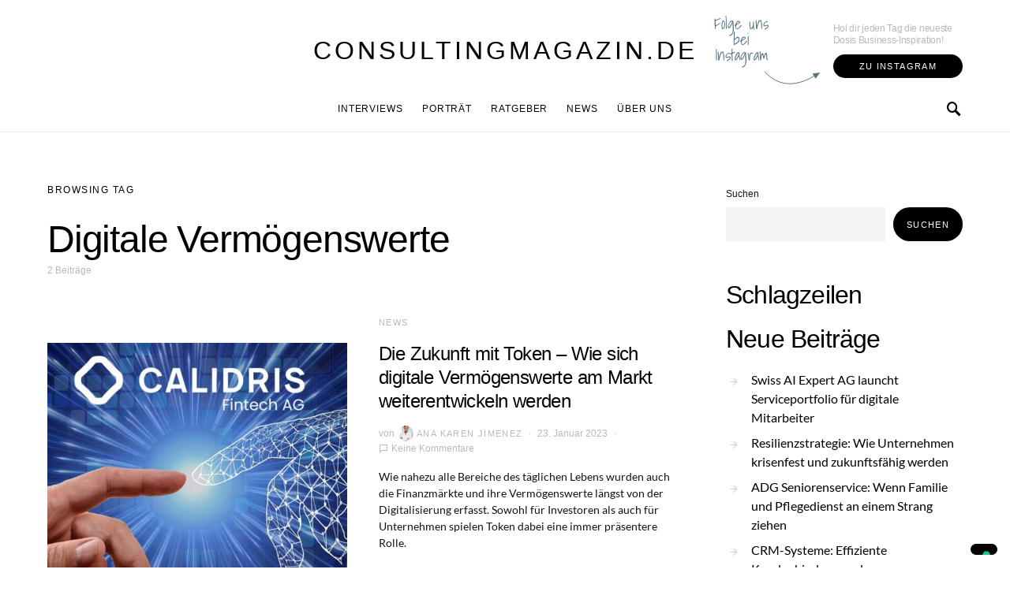

--- FILE ---
content_type: text/html; charset=UTF-8
request_url: https://consultingmagazin.de/tag/digitale-vermoegenswerte
body_size: 28042
content:
<!doctype html>
<html lang="de">
<head>
	<meta charset="UTF-8">
	<meta name="viewport" content="width=device-width, initial-scale=1">
	<link rel="profile" href="https://gmpg.org/xfn/11">

	<meta name='robots' content='noindex, follow' />

	<!-- This site is optimized with the Yoast SEO plugin v23.3 - https://yoast.com/wordpress/plugins/seo/ -->
	<title>Digitale Vermögenswerte Archive - ConsultingMagazin.de</title>
	<meta property="og:locale" content="de_DE" />
	<meta property="og:type" content="article" />
	<meta property="og:title" content="Digitale Vermögenswerte Archive - ConsultingMagazin.de" />
	<meta property="og:url" content="https://consultingmagazin.de/tag/digitale-vermoegenswerte" />
	<meta property="og:site_name" content="ConsultingMagazin.de" />
	<meta name="twitter:card" content="summary_large_image" />
	<script type="application/ld+json" class="yoast-schema-graph">{"@context":"https://schema.org","@graph":[{"@type":"CollectionPage","@id":"https://consultingmagazin.de/tag/digitale-vermoegenswerte","url":"https://consultingmagazin.de/tag/digitale-vermoegenswerte","name":"Digitale Vermögenswerte Archive - ConsultingMagazin.de","isPartOf":{"@id":"https://consultingmagazin.de/#website"},"primaryImageOfPage":{"@id":"https://consultingmagazin.de/tag/digitale-vermoegenswerte#primaryimage"},"image":{"@id":"https://consultingmagazin.de/tag/digitale-vermoegenswerte#primaryimage"},"thumbnailUrl":"https://consultingmagazin.de/wp-content/uploads/2023/01/Profilbild-Telegram1.jpg","breadcrumb":{"@id":"https://consultingmagazin.de/tag/digitale-vermoegenswerte#breadcrumb"},"inLanguage":"de"},{"@type":"ImageObject","inLanguage":"de","@id":"https://consultingmagazin.de/tag/digitale-vermoegenswerte#primaryimage","url":"https://consultingmagazin.de/wp-content/uploads/2023/01/Profilbild-Telegram1.jpg","contentUrl":"https://consultingmagazin.de/wp-content/uploads/2023/01/Profilbild-Telegram1.jpg","width":1200,"height":676,"caption":"Calidris Fintech AG / Weiterer Text über ots und www.presseportal.de/nr/165347 / Die Verwendung dieses Bildes für redaktionelle Zwecke ist unter Beachtung aller mitgeteilten Nutzungsbedingungen zulässig und dann auch honorarfrei. Veröffentlichung ausschließlich mit Bildrechte-Hinweis."},{"@type":"BreadcrumbList","@id":"https://consultingmagazin.de/tag/digitale-vermoegenswerte#breadcrumb","itemListElement":[{"@type":"ListItem","position":1,"name":"Startseite","item":"https://consultingmagazin.de/"},{"@type":"ListItem","position":2,"name":"Digitale Vermögenswerte"}]},{"@type":"WebSite","@id":"https://consultingmagazin.de/#website","url":"https://consultingmagazin.de/","name":"ConsultingMagazin.de","description":"Das Berater-Branchenmagazin | Coaching | Consulting | Training","potentialAction":[{"@type":"SearchAction","target":{"@type":"EntryPoint","urlTemplate":"https://consultingmagazin.de/?s={search_term_string}"},"query-input":"required name=search_term_string"}],"inLanguage":"de"}]}</script>
	<!-- / Yoast SEO plugin. -->


<link rel="alternate" type="application/rss+xml" title="ConsultingMagazin.de &raquo; Feed" href="https://consultingmagazin.de/feed" />
<link rel="alternate" type="application/rss+xml" title="ConsultingMagazin.de &raquo; Kommentar-Feed" href="https://consultingmagazin.de/comments/feed" />
<link rel="alternate" type="application/rss+xml" title="ConsultingMagazin.de &raquo; Digitale Vermögenswerte Schlagwort-Feed" href="https://consultingmagazin.de/tag/digitale-vermoegenswerte/feed" />
<style id='wp-img-auto-sizes-contain-inline-css'>
img:is([sizes=auto i],[sizes^="auto," i]){contain-intrinsic-size:3000px 1500px}
/*# sourceURL=wp-img-auto-sizes-contain-inline-css */
</style>
<link rel='alternate stylesheet' id='powerkit-icons-css' href='https://consultingmagazin.de/wp-content/plugins/powerkit/assets/fonts/powerkit-icons.woff?ver=2.9.4' as='font' type='font/wof' crossorigin />
<link rel='stylesheet' id='powerkit-css' href='https://consultingmagazin.de/wp-content/plugins/powerkit/assets/css/powerkit.css?ver=2.9.4' media='all' />
<style id='wp-emoji-styles-inline-css'>

	img.wp-smiley, img.emoji {
		display: inline !important;
		border: none !important;
		box-shadow: none !important;
		height: 1em !important;
		width: 1em !important;
		margin: 0 0.07em !important;
		vertical-align: -0.1em !important;
		background: none !important;
		padding: 0 !important;
	}
/*# sourceURL=wp-emoji-styles-inline-css */
</style>
<style id='wp-block-library-inline-css'>
:root{--wp-block-synced-color:#7a00df;--wp-block-synced-color--rgb:122,0,223;--wp-bound-block-color:var(--wp-block-synced-color);--wp-editor-canvas-background:#ddd;--wp-admin-theme-color:#007cba;--wp-admin-theme-color--rgb:0,124,186;--wp-admin-theme-color-darker-10:#006ba1;--wp-admin-theme-color-darker-10--rgb:0,107,160.5;--wp-admin-theme-color-darker-20:#005a87;--wp-admin-theme-color-darker-20--rgb:0,90,135;--wp-admin-border-width-focus:2px}@media (min-resolution:192dpi){:root{--wp-admin-border-width-focus:1.5px}}.wp-element-button{cursor:pointer}:root .has-very-light-gray-background-color{background-color:#eee}:root .has-very-dark-gray-background-color{background-color:#313131}:root .has-very-light-gray-color{color:#eee}:root .has-very-dark-gray-color{color:#313131}:root .has-vivid-green-cyan-to-vivid-cyan-blue-gradient-background{background:linear-gradient(135deg,#00d084,#0693e3)}:root .has-purple-crush-gradient-background{background:linear-gradient(135deg,#34e2e4,#4721fb 50%,#ab1dfe)}:root .has-hazy-dawn-gradient-background{background:linear-gradient(135deg,#faaca8,#dad0ec)}:root .has-subdued-olive-gradient-background{background:linear-gradient(135deg,#fafae1,#67a671)}:root .has-atomic-cream-gradient-background{background:linear-gradient(135deg,#fdd79a,#004a59)}:root .has-nightshade-gradient-background{background:linear-gradient(135deg,#330968,#31cdcf)}:root .has-midnight-gradient-background{background:linear-gradient(135deg,#020381,#2874fc)}:root{--wp--preset--font-size--normal:16px;--wp--preset--font-size--huge:42px}.has-regular-font-size{font-size:1em}.has-larger-font-size{font-size:2.625em}.has-normal-font-size{font-size:var(--wp--preset--font-size--normal)}.has-huge-font-size{font-size:var(--wp--preset--font-size--huge)}.has-text-align-center{text-align:center}.has-text-align-left{text-align:left}.has-text-align-right{text-align:right}.has-fit-text{white-space:nowrap!important}#end-resizable-editor-section{display:none}.aligncenter{clear:both}.items-justified-left{justify-content:flex-start}.items-justified-center{justify-content:center}.items-justified-right{justify-content:flex-end}.items-justified-space-between{justify-content:space-between}.screen-reader-text{border:0;clip-path:inset(50%);height:1px;margin:-1px;overflow:hidden;padding:0;position:absolute;width:1px;word-wrap:normal!important}.screen-reader-text:focus{background-color:#ddd;clip-path:none;color:#444;display:block;font-size:1em;height:auto;left:5px;line-height:normal;padding:15px 23px 14px;text-decoration:none;top:5px;width:auto;z-index:100000}html :where(.has-border-color){border-style:solid}html :where([style*=border-top-color]){border-top-style:solid}html :where([style*=border-right-color]){border-right-style:solid}html :where([style*=border-bottom-color]){border-bottom-style:solid}html :where([style*=border-left-color]){border-left-style:solid}html :where([style*=border-width]){border-style:solid}html :where([style*=border-top-width]){border-top-style:solid}html :where([style*=border-right-width]){border-right-style:solid}html :where([style*=border-bottom-width]){border-bottom-style:solid}html :where([style*=border-left-width]){border-left-style:solid}html :where(img[class*=wp-image-]){height:auto;max-width:100%}:where(figure){margin:0 0 1em}html :where(.is-position-sticky){--wp-admin--admin-bar--position-offset:var(--wp-admin--admin-bar--height,0px)}@media screen and (max-width:600px){html :where(.is-position-sticky){--wp-admin--admin-bar--position-offset:0px}}

/*# sourceURL=wp-block-library-inline-css */
</style><style id='wp-block-archives-inline-css'>
.wp-block-archives{box-sizing:border-box}.wp-block-archives-dropdown label{display:block}
/*# sourceURL=https://consultingmagazin.de/wp-includes/blocks/archives/style.min.css */
</style>
<style id='wp-block-categories-inline-css'>
.wp-block-categories{box-sizing:border-box}.wp-block-categories.alignleft{margin-right:2em}.wp-block-categories.alignright{margin-left:2em}.wp-block-categories.wp-block-categories-dropdown.aligncenter{text-align:center}.wp-block-categories .wp-block-categories__label{display:block;width:100%}
/*# sourceURL=https://consultingmagazin.de/wp-includes/blocks/categories/style.min.css */
</style>
<style id='wp-block-heading-inline-css'>
h1:where(.wp-block-heading).has-background,h2:where(.wp-block-heading).has-background,h3:where(.wp-block-heading).has-background,h4:where(.wp-block-heading).has-background,h5:where(.wp-block-heading).has-background,h6:where(.wp-block-heading).has-background{padding:1.25em 2.375em}h1.has-text-align-left[style*=writing-mode]:where([style*=vertical-lr]),h1.has-text-align-right[style*=writing-mode]:where([style*=vertical-rl]),h2.has-text-align-left[style*=writing-mode]:where([style*=vertical-lr]),h2.has-text-align-right[style*=writing-mode]:where([style*=vertical-rl]),h3.has-text-align-left[style*=writing-mode]:where([style*=vertical-lr]),h3.has-text-align-right[style*=writing-mode]:where([style*=vertical-rl]),h4.has-text-align-left[style*=writing-mode]:where([style*=vertical-lr]),h4.has-text-align-right[style*=writing-mode]:where([style*=vertical-rl]),h5.has-text-align-left[style*=writing-mode]:where([style*=vertical-lr]),h5.has-text-align-right[style*=writing-mode]:where([style*=vertical-rl]),h6.has-text-align-left[style*=writing-mode]:where([style*=vertical-lr]),h6.has-text-align-right[style*=writing-mode]:where([style*=vertical-rl]){rotate:180deg}
/*# sourceURL=https://consultingmagazin.de/wp-includes/blocks/heading/style.min.css */
</style>
<style id='wp-block-latest-posts-inline-css'>
.wp-block-latest-posts{box-sizing:border-box}.wp-block-latest-posts.alignleft{margin-right:2em}.wp-block-latest-posts.alignright{margin-left:2em}.wp-block-latest-posts.wp-block-latest-posts__list{list-style:none}.wp-block-latest-posts.wp-block-latest-posts__list li{clear:both;overflow-wrap:break-word}.wp-block-latest-posts.is-grid{display:flex;flex-wrap:wrap}.wp-block-latest-posts.is-grid li{margin:0 1.25em 1.25em 0;width:100%}@media (min-width:600px){.wp-block-latest-posts.columns-2 li{width:calc(50% - .625em)}.wp-block-latest-posts.columns-2 li:nth-child(2n){margin-right:0}.wp-block-latest-posts.columns-3 li{width:calc(33.33333% - .83333em)}.wp-block-latest-posts.columns-3 li:nth-child(3n){margin-right:0}.wp-block-latest-posts.columns-4 li{width:calc(25% - .9375em)}.wp-block-latest-posts.columns-4 li:nth-child(4n){margin-right:0}.wp-block-latest-posts.columns-5 li{width:calc(20% - 1em)}.wp-block-latest-posts.columns-5 li:nth-child(5n){margin-right:0}.wp-block-latest-posts.columns-6 li{width:calc(16.66667% - 1.04167em)}.wp-block-latest-posts.columns-6 li:nth-child(6n){margin-right:0}}:root :where(.wp-block-latest-posts.is-grid){padding:0}:root :where(.wp-block-latest-posts.wp-block-latest-posts__list){padding-left:0}.wp-block-latest-posts__post-author,.wp-block-latest-posts__post-date{display:block;font-size:.8125em}.wp-block-latest-posts__post-excerpt,.wp-block-latest-posts__post-full-content{margin-bottom:1em;margin-top:.5em}.wp-block-latest-posts__featured-image a{display:inline-block}.wp-block-latest-posts__featured-image img{height:auto;max-width:100%;width:auto}.wp-block-latest-posts__featured-image.alignleft{float:left;margin-right:1em}.wp-block-latest-posts__featured-image.alignright{float:right;margin-left:1em}.wp-block-latest-posts__featured-image.aligncenter{margin-bottom:1em;text-align:center}
/*# sourceURL=https://consultingmagazin.de/wp-includes/blocks/latest-posts/style.min.css */
</style>
<style id='wp-block-search-inline-css'>
.wp-block-search__button{margin-left:10px;word-break:normal}.wp-block-search__button.has-icon{line-height:0}.wp-block-search__button svg{height:1.25em;min-height:24px;min-width:24px;width:1.25em;fill:currentColor;vertical-align:text-bottom}:where(.wp-block-search__button){border:1px solid #ccc;padding:6px 10px}.wp-block-search__inside-wrapper{display:flex;flex:auto;flex-wrap:nowrap;max-width:100%}.wp-block-search__label{width:100%}.wp-block-search.wp-block-search__button-only .wp-block-search__button{box-sizing:border-box;display:flex;flex-shrink:0;justify-content:center;margin-left:0;max-width:100%}.wp-block-search.wp-block-search__button-only .wp-block-search__inside-wrapper{min-width:0!important;transition-property:width}.wp-block-search.wp-block-search__button-only .wp-block-search__input{flex-basis:100%;transition-duration:.3s}.wp-block-search.wp-block-search__button-only.wp-block-search__searchfield-hidden,.wp-block-search.wp-block-search__button-only.wp-block-search__searchfield-hidden .wp-block-search__inside-wrapper{overflow:hidden}.wp-block-search.wp-block-search__button-only.wp-block-search__searchfield-hidden .wp-block-search__input{border-left-width:0!important;border-right-width:0!important;flex-basis:0;flex-grow:0;margin:0;min-width:0!important;padding-left:0!important;padding-right:0!important;width:0!important}:where(.wp-block-search__input){appearance:none;border:1px solid #949494;flex-grow:1;font-family:inherit;font-size:inherit;font-style:inherit;font-weight:inherit;letter-spacing:inherit;line-height:inherit;margin-left:0;margin-right:0;min-width:3rem;padding:8px;text-decoration:unset!important;text-transform:inherit}:where(.wp-block-search__button-inside .wp-block-search__inside-wrapper){background-color:#fff;border:1px solid #949494;box-sizing:border-box;padding:4px}:where(.wp-block-search__button-inside .wp-block-search__inside-wrapper) .wp-block-search__input{border:none;border-radius:0;padding:0 4px}:where(.wp-block-search__button-inside .wp-block-search__inside-wrapper) .wp-block-search__input:focus{outline:none}:where(.wp-block-search__button-inside .wp-block-search__inside-wrapper) :where(.wp-block-search__button){padding:4px 8px}.wp-block-search.aligncenter .wp-block-search__inside-wrapper{margin:auto}.wp-block[data-align=right] .wp-block-search.wp-block-search__button-only .wp-block-search__inside-wrapper{float:right}
/*# sourceURL=https://consultingmagazin.de/wp-includes/blocks/search/style.min.css */
</style>
<style id='wp-block-group-inline-css'>
.wp-block-group{box-sizing:border-box}:where(.wp-block-group.wp-block-group-is-layout-constrained){position:relative}
/*# sourceURL=https://consultingmagazin.de/wp-includes/blocks/group/style.min.css */
</style>
<style id='global-styles-inline-css'>
:root{--wp--preset--aspect-ratio--square: 1;--wp--preset--aspect-ratio--4-3: 4/3;--wp--preset--aspect-ratio--3-4: 3/4;--wp--preset--aspect-ratio--3-2: 3/2;--wp--preset--aspect-ratio--2-3: 2/3;--wp--preset--aspect-ratio--16-9: 16/9;--wp--preset--aspect-ratio--9-16: 9/16;--wp--preset--color--black: #000000;--wp--preset--color--cyan-bluish-gray: #abb8c3;--wp--preset--color--white: #ffffff;--wp--preset--color--pale-pink: #f78da7;--wp--preset--color--vivid-red: #cf2e2e;--wp--preset--color--luminous-vivid-orange: #ff6900;--wp--preset--color--luminous-vivid-amber: #fcb900;--wp--preset--color--light-green-cyan: #7bdcb5;--wp--preset--color--vivid-green-cyan: #00d084;--wp--preset--color--pale-cyan-blue: #8ed1fc;--wp--preset--color--vivid-cyan-blue: #0693e3;--wp--preset--color--vivid-purple: #9b51e0;--wp--preset--gradient--vivid-cyan-blue-to-vivid-purple: linear-gradient(135deg,rgb(6,147,227) 0%,rgb(155,81,224) 100%);--wp--preset--gradient--light-green-cyan-to-vivid-green-cyan: linear-gradient(135deg,rgb(122,220,180) 0%,rgb(0,208,130) 100%);--wp--preset--gradient--luminous-vivid-amber-to-luminous-vivid-orange: linear-gradient(135deg,rgb(252,185,0) 0%,rgb(255,105,0) 100%);--wp--preset--gradient--luminous-vivid-orange-to-vivid-red: linear-gradient(135deg,rgb(255,105,0) 0%,rgb(207,46,46) 100%);--wp--preset--gradient--very-light-gray-to-cyan-bluish-gray: linear-gradient(135deg,rgb(238,238,238) 0%,rgb(169,184,195) 100%);--wp--preset--gradient--cool-to-warm-spectrum: linear-gradient(135deg,rgb(74,234,220) 0%,rgb(151,120,209) 20%,rgb(207,42,186) 40%,rgb(238,44,130) 60%,rgb(251,105,98) 80%,rgb(254,248,76) 100%);--wp--preset--gradient--blush-light-purple: linear-gradient(135deg,rgb(255,206,236) 0%,rgb(152,150,240) 100%);--wp--preset--gradient--blush-bordeaux: linear-gradient(135deg,rgb(254,205,165) 0%,rgb(254,45,45) 50%,rgb(107,0,62) 100%);--wp--preset--gradient--luminous-dusk: linear-gradient(135deg,rgb(255,203,112) 0%,rgb(199,81,192) 50%,rgb(65,88,208) 100%);--wp--preset--gradient--pale-ocean: linear-gradient(135deg,rgb(255,245,203) 0%,rgb(182,227,212) 50%,rgb(51,167,181) 100%);--wp--preset--gradient--electric-grass: linear-gradient(135deg,rgb(202,248,128) 0%,rgb(113,206,126) 100%);--wp--preset--gradient--midnight: linear-gradient(135deg,rgb(2,3,129) 0%,rgb(40,116,252) 100%);--wp--preset--font-size--small: 13px;--wp--preset--font-size--medium: 20px;--wp--preset--font-size--large: 36px;--wp--preset--font-size--x-large: 42px;--wp--preset--spacing--20: 0.44rem;--wp--preset--spacing--30: 0.67rem;--wp--preset--spacing--40: 1rem;--wp--preset--spacing--50: 1.5rem;--wp--preset--spacing--60: 2.25rem;--wp--preset--spacing--70: 3.38rem;--wp--preset--spacing--80: 5.06rem;--wp--preset--shadow--natural: 6px 6px 9px rgba(0, 0, 0, 0.2);--wp--preset--shadow--deep: 12px 12px 50px rgba(0, 0, 0, 0.4);--wp--preset--shadow--sharp: 6px 6px 0px rgba(0, 0, 0, 0.2);--wp--preset--shadow--outlined: 6px 6px 0px -3px rgb(255, 255, 255), 6px 6px rgb(0, 0, 0);--wp--preset--shadow--crisp: 6px 6px 0px rgb(0, 0, 0);}:where(.is-layout-flex){gap: 0.5em;}:where(.is-layout-grid){gap: 0.5em;}body .is-layout-flex{display: flex;}.is-layout-flex{flex-wrap: wrap;align-items: center;}.is-layout-flex > :is(*, div){margin: 0;}body .is-layout-grid{display: grid;}.is-layout-grid > :is(*, div){margin: 0;}:where(.wp-block-columns.is-layout-flex){gap: 2em;}:where(.wp-block-columns.is-layout-grid){gap: 2em;}:where(.wp-block-post-template.is-layout-flex){gap: 1.25em;}:where(.wp-block-post-template.is-layout-grid){gap: 1.25em;}.has-black-color{color: var(--wp--preset--color--black) !important;}.has-cyan-bluish-gray-color{color: var(--wp--preset--color--cyan-bluish-gray) !important;}.has-white-color{color: var(--wp--preset--color--white) !important;}.has-pale-pink-color{color: var(--wp--preset--color--pale-pink) !important;}.has-vivid-red-color{color: var(--wp--preset--color--vivid-red) !important;}.has-luminous-vivid-orange-color{color: var(--wp--preset--color--luminous-vivid-orange) !important;}.has-luminous-vivid-amber-color{color: var(--wp--preset--color--luminous-vivid-amber) !important;}.has-light-green-cyan-color{color: var(--wp--preset--color--light-green-cyan) !important;}.has-vivid-green-cyan-color{color: var(--wp--preset--color--vivid-green-cyan) !important;}.has-pale-cyan-blue-color{color: var(--wp--preset--color--pale-cyan-blue) !important;}.has-vivid-cyan-blue-color{color: var(--wp--preset--color--vivid-cyan-blue) !important;}.has-vivid-purple-color{color: var(--wp--preset--color--vivid-purple) !important;}.has-black-background-color{background-color: var(--wp--preset--color--black) !important;}.has-cyan-bluish-gray-background-color{background-color: var(--wp--preset--color--cyan-bluish-gray) !important;}.has-white-background-color{background-color: var(--wp--preset--color--white) !important;}.has-pale-pink-background-color{background-color: var(--wp--preset--color--pale-pink) !important;}.has-vivid-red-background-color{background-color: var(--wp--preset--color--vivid-red) !important;}.has-luminous-vivid-orange-background-color{background-color: var(--wp--preset--color--luminous-vivid-orange) !important;}.has-luminous-vivid-amber-background-color{background-color: var(--wp--preset--color--luminous-vivid-amber) !important;}.has-light-green-cyan-background-color{background-color: var(--wp--preset--color--light-green-cyan) !important;}.has-vivid-green-cyan-background-color{background-color: var(--wp--preset--color--vivid-green-cyan) !important;}.has-pale-cyan-blue-background-color{background-color: var(--wp--preset--color--pale-cyan-blue) !important;}.has-vivid-cyan-blue-background-color{background-color: var(--wp--preset--color--vivid-cyan-blue) !important;}.has-vivid-purple-background-color{background-color: var(--wp--preset--color--vivid-purple) !important;}.has-black-border-color{border-color: var(--wp--preset--color--black) !important;}.has-cyan-bluish-gray-border-color{border-color: var(--wp--preset--color--cyan-bluish-gray) !important;}.has-white-border-color{border-color: var(--wp--preset--color--white) !important;}.has-pale-pink-border-color{border-color: var(--wp--preset--color--pale-pink) !important;}.has-vivid-red-border-color{border-color: var(--wp--preset--color--vivid-red) !important;}.has-luminous-vivid-orange-border-color{border-color: var(--wp--preset--color--luminous-vivid-orange) !important;}.has-luminous-vivid-amber-border-color{border-color: var(--wp--preset--color--luminous-vivid-amber) !important;}.has-light-green-cyan-border-color{border-color: var(--wp--preset--color--light-green-cyan) !important;}.has-vivid-green-cyan-border-color{border-color: var(--wp--preset--color--vivid-green-cyan) !important;}.has-pale-cyan-blue-border-color{border-color: var(--wp--preset--color--pale-cyan-blue) !important;}.has-vivid-cyan-blue-border-color{border-color: var(--wp--preset--color--vivid-cyan-blue) !important;}.has-vivid-purple-border-color{border-color: var(--wp--preset--color--vivid-purple) !important;}.has-vivid-cyan-blue-to-vivid-purple-gradient-background{background: var(--wp--preset--gradient--vivid-cyan-blue-to-vivid-purple) !important;}.has-light-green-cyan-to-vivid-green-cyan-gradient-background{background: var(--wp--preset--gradient--light-green-cyan-to-vivid-green-cyan) !important;}.has-luminous-vivid-amber-to-luminous-vivid-orange-gradient-background{background: var(--wp--preset--gradient--luminous-vivid-amber-to-luminous-vivid-orange) !important;}.has-luminous-vivid-orange-to-vivid-red-gradient-background{background: var(--wp--preset--gradient--luminous-vivid-orange-to-vivid-red) !important;}.has-very-light-gray-to-cyan-bluish-gray-gradient-background{background: var(--wp--preset--gradient--very-light-gray-to-cyan-bluish-gray) !important;}.has-cool-to-warm-spectrum-gradient-background{background: var(--wp--preset--gradient--cool-to-warm-spectrum) !important;}.has-blush-light-purple-gradient-background{background: var(--wp--preset--gradient--blush-light-purple) !important;}.has-blush-bordeaux-gradient-background{background: var(--wp--preset--gradient--blush-bordeaux) !important;}.has-luminous-dusk-gradient-background{background: var(--wp--preset--gradient--luminous-dusk) !important;}.has-pale-ocean-gradient-background{background: var(--wp--preset--gradient--pale-ocean) !important;}.has-electric-grass-gradient-background{background: var(--wp--preset--gradient--electric-grass) !important;}.has-midnight-gradient-background{background: var(--wp--preset--gradient--midnight) !important;}.has-small-font-size{font-size: var(--wp--preset--font-size--small) !important;}.has-medium-font-size{font-size: var(--wp--preset--font-size--medium) !important;}.has-large-font-size{font-size: var(--wp--preset--font-size--large) !important;}.has-x-large-font-size{font-size: var(--wp--preset--font-size--x-large) !important;}
/*# sourceURL=global-styles-inline-css */
</style>

<style id='classic-theme-styles-inline-css'>
/*! This file is auto-generated */
.wp-block-button__link{color:#fff;background-color:#32373c;border-radius:9999px;box-shadow:none;text-decoration:none;padding:calc(.667em + 2px) calc(1.333em + 2px);font-size:1.125em}.wp-block-file__button{background:#32373c;color:#fff;text-decoration:none}
/*# sourceURL=/wp-includes/css/classic-themes.min.css */
</style>
<link rel='stylesheet' id='dashicons-css' href='https://consultingmagazin.de/wp-includes/css/dashicons.min.css?ver=6.9' media='all' />
<link rel='stylesheet' id='post-views-counter-frontend-css' href='https://consultingmagazin.de/wp-content/plugins/post-views-counter/css/frontend.min.css?ver=1.4.7' media='all' />
<link rel='stylesheet' id='powerkit-author-box-css' href='https://consultingmagazin.de/wp-content/plugins/powerkit/modules/author-box/public/css/public-powerkit-author-box.css?ver=2.9.4' media='all' />
<link rel='stylesheet' id='powerkit-basic-elements-css' href='https://consultingmagazin.de/wp-content/plugins/powerkit/modules/basic-elements/public/css/public-powerkit-basic-elements.css?ver=2.9.4' media='screen' />
<link rel='stylesheet' id='powerkit-coming-soon-css' href='https://consultingmagazin.de/wp-content/plugins/powerkit/modules/coming-soon/public/css/public-powerkit-coming-soon.css?ver=2.9.4' media='all' />
<link rel='stylesheet' id='powerkit-content-formatting-css' href='https://consultingmagazin.de/wp-content/plugins/powerkit/modules/content-formatting/public/css/public-powerkit-content-formatting.css?ver=2.9.4' media='all' />
<link rel='stylesheet' id='powerkit-сontributors-css' href='https://consultingmagazin.de/wp-content/plugins/powerkit/modules/contributors/public/css/public-powerkit-contributors.css?ver=2.9.4' media='all' />
<link rel='stylesheet' id='powerkit-facebook-css' href='https://consultingmagazin.de/wp-content/plugins/powerkit/modules/facebook/public/css/public-powerkit-facebook.css?ver=2.9.4' media='all' />
<link rel='stylesheet' id='powerkit-featured-categories-css' href='https://consultingmagazin.de/wp-content/plugins/powerkit/modules/featured-categories/public/css/public-powerkit-featured-categories.css?ver=2.9.4' media='all' />
<link rel='stylesheet' id='powerkit-inline-posts-css' href='https://consultingmagazin.de/wp-content/plugins/powerkit/modules/inline-posts/public/css/public-powerkit-inline-posts.css?ver=2.9.4' media='all' />
<link rel='stylesheet' id='powerkit-instagram-css' href='https://consultingmagazin.de/wp-content/plugins/powerkit/modules/instagram/public/css/public-powerkit-instagram.css?ver=2.9.4' media='all' />
<link rel='stylesheet' id='powerkit-justified-gallery-css' href='https://consultingmagazin.de/wp-content/plugins/powerkit/modules/justified-gallery/public/css/public-powerkit-justified-gallery.css?ver=2.9.4' media='all' />
<link rel='stylesheet' id='glightbox-css' href='https://consultingmagazin.de/wp-content/plugins/powerkit/modules/lightbox/public/css/glightbox.min.css?ver=2.9.4' media='all' />
<link rel='stylesheet' id='powerkit-lightbox-css' href='https://consultingmagazin.de/wp-content/plugins/powerkit/modules/lightbox/public/css/public-powerkit-lightbox.css?ver=2.9.4' media='all' />
<link rel='stylesheet' id='powerkit-opt-in-forms-css' href='https://consultingmagazin.de/wp-content/plugins/powerkit/modules/opt-in-forms/public/css/public-powerkit-opt-in-forms.css?ver=2.9.4' media='all' />
<link rel='stylesheet' id='powerkit-pinterest-css' href='https://consultingmagazin.de/wp-content/plugins/powerkit/modules/pinterest/public/css/public-powerkit-pinterest.css?ver=2.9.4' media='all' />
<link rel='stylesheet' id='powerkit-scroll-to-top-css' href='https://consultingmagazin.de/wp-content/plugins/powerkit/modules/scroll-to-top/public/css/public-powerkit-scroll-to-top.css?ver=2.9.4' media='all' />
<link rel='stylesheet' id='powerkit-share-buttons-css' href='https://consultingmagazin.de/wp-content/plugins/powerkit/modules/share-buttons/public/css/public-powerkit-share-buttons.css?ver=2.9.4' media='all' />
<link rel='stylesheet' id='powerkit-slider-gallery-css' href='https://consultingmagazin.de/wp-content/plugins/powerkit/modules/slider-gallery/public/css/public-powerkit-slider-gallery.css?ver=2.9.4' media='all' />
<link rel='stylesheet' id='powerkit-social-links-css' href='https://consultingmagazin.de/wp-content/plugins/powerkit/modules/social-links/public/css/public-powerkit-social-links.css?ver=2.9.4' media='all' />
<link rel='stylesheet' id='powerkit-twitter-css' href='https://consultingmagazin.de/wp-content/plugins/powerkit/modules/twitter/public/css/public-powerkit-twitter.css?ver=2.9.4' media='all' />
<link rel='stylesheet' id='powerkit-widget-about-css' href='https://consultingmagazin.de/wp-content/plugins/powerkit/modules/widget-about/public/css/public-powerkit-widget-about.css?ver=2.9.4' media='all' />
<link rel='stylesheet' id='csco-styles-css' href='https://consultingmagazin.de/wp-content/themes/overflow/style.css?ver=1.5.1' media='all' />
<style id='csco-styles-inline-css'>
.searchwp-live-search-no-min-chars:after { content: "Continue typing" }
		.design-heading-stroke-zigzag .title-stroke:after,
		.design-title-stroke-zigzag .title-stroke-block:after {
			background: url("data:image/svg+xml,%3Csvg width='490px' height='11px' viewBox='0 0 490 11' version='1.1' xmlns='http://www.w3.org/2000/svg' xmlns:xlink='http://www.w3.org/1999/xlink'%3E%3Cg id='zigzag-wrap' stroke='none' stroke-width='1' fill='none' fill-rule='evenodd'%3E%3Cg id='widget-zigzag' stroke='%235b7680' stroke-width='2'%3E%3Cpolyline id='zigzag' points='0 0 7.36925 7 14.7385 0 22.106 7 29.47525 0 36.84275 7 44.21025 0 51.5795 7 58.94875 0 66.318 7 73.68725 0 81.05475 7 88.424 0 95.79325 7 103.1625 0 110.5335 7 117.90275 0 125.27025 7 132.6395 0 140.00875 7 147.37975 0 154.749 7 162.12 0 163 0 170.36925 7 177.7385 0 185.106 7 192.47525 0 199.84275 7 207.21025 0 214.5795 7 221.94875 0 229.318 7 236.68725 0 244.05475 7 251.424 0 258.79325 7 266.1625 0 273.5335 7 280.90275 0 288.27025 7 295.6395 0 303.00875 7 310.37975 0 317.749 7 325.12 0 326 0 333.36925 7 340.7385 0 348.106 7 355.47525 0 362.84275 7 370.21025 0 377.5795 7 384.94875 0 392.318 7 399.68725 0 407.05475 7 414.424 0 421.79325 7 429.1625 0 436.5335 7 443.90275 0 451.27025 7 458.6395 0 466.00875 7 473.37975 0 480.749 7 488.12 0'%3E%3C/polyline%3E%3C/g%3E%3C/g%3E%3C/svg%3E") repeat-x 0 center;
			background-size: 490px 13px;
		}
		.design-heading-stroke-wave .title-stroke:after,
		.design-title-stroke-wave .title-stroke-block:after {
			background: url("data:image/svg+xml,%3Csvg width='366px' height='7px' viewBox='0 0 366 7' version='1.1' xmlns='http://www.w3.org/2000/svg' xmlns:xlink='http://www.w3.org/1999/xlink'%3E%3Cg stroke='none' stroke-width='1' fill='none' fill-rule='evenodd'%3E%3Cpath d='M0,1 C4.67536714,1 4.67536714,6 9.35073428,6 C14.0261014,6 14.0261014,1 18.7014686,1 L19.2857143,1 C23.9610814,1 23.9610814,6 28.6364486,6 C33.3118157,6 33.3118157,1 37.9871829,1 L38.5714286,1 C43.2467957,1 43.2467957,6 47.9221629,6 C52.59753,6 52.59753,1 57.2728971,1 L57.8571429,1 C62.53251,1 62.53251,6 67.2078771,6 C71.8832443,6 71.8832443,1 76.5586114,1 L77.1428571,1 C81.8182243,1 81.8182243,6 86.4935914,6 C91.1689586,6 91.1689586,1 95.8443257,1 L96.4285714,1 C101.103939,1 101.103939,6 105.779306,6 C110.454673,6 110.454673,1 115.13004,1 L115.714286,1 C120.389653,1 120.389653,6 125.06502,6 C129.740387,6 129.740387,1 134.415754,1 L135,1 C139.675367,1 139.675367,6 144.350734,6 C149.026101,6 149.026101,1 153.701469,1 L154.285714,1 C158.961081,1 158.961081,6 163.636449,6 C168.311816,6 168.311816,1 172.987183,1 L173.571429,1 C178.246796,1 178.246796,6 182.922163,6 C187.59753,6 187.59753,1 192.272897,1 L192.857143,1 C197.53251,1 197.53251,6 202.207877,6 C206.883244,6 206.883244,1 211.558611,1 L212.142857,1 C216.818224,1 216.818224,6 221.493591,6 C226.168959,6 226.168959,1 230.844326,1 L231.428571,1 C236.103939,1 236.103939,6 240.779306,6 C245.454673,6 245.454673,1 250.13004,1 L250.714286,1 C255.389653,1 255.389653,6 260.06502,6 C264.740387,6 264.740387,1 269.415754,1 L270,1 C274.675367,1 274.675367,6 279.350734,6 C284.026101,6 284.026101,1 288.701469,1 L289.285714,1 C293.961081,1 293.961081,6 298.636449,6 C303.311816,6 303.311816,1 307.987183,1 L308.571429,1 C313.246796,1 313.246796,6 317.922163,6 C322.59753,6 322.59753,1 327.272897,1 L327.857143,1 C332.53251,1 332.53251,6 337.207877,6 C341.883244,6 341.883244,1 346.558611,1 L347.142857,1 C351.818224,1 351.818224,6 356.493591,6 C361.168959,6 361.168959,1 365.844326,1' stroke='%235b7680' stroke-width='2' fill-rule='nonzero'%3E%3C/path%3E%3C/g%3E%3C/svg%3E") repeat-x 0 center;
			background-size: 366px 7px;
		}
		.design-heading-stroke-brush .title-stroke:after,
		.design-title-stroke-brush .title-stroke-block:after {
			background: url("data:image/svg+xml,%3Csvg width='300px' height='18px' viewBox='0 0 300 18' version='1.1' xmlns='http://www.w3.org/2000/svg' xmlns:xlink='http://www.w3.org/1999/xlink'%3E%3Cg stroke='none' stroke-width='1' fill='none' fill-rule='evenodd'%3E%3Cg transform='translate(-810.000000, -704.000000)' fill='%235b7680' fill-rule='nonzero'%3E%3Cg id='content'%3E%3Cg transform='translate(560.000000, 531.000000)'%3E%3Cg id='stroke' transform='translate(250.000000, 173.000000)'%3E%3Cpath d='M256.097561,2.72718996 C250.023068,3.71275742 244.561866,4.90123583 237.392212,5.62591779 C236.676707,5.77085419 235.099676,6.77091529 237.523632,6.40857431 C216.832391,9.68413676 194.914571,9.08989756 174.106513,9.53920037 C176.253029,10.0609714 180.151802,9.80008588 183.393478,9.82907316 C138.272848,11.3943862 94.9044754,9.94502227 53.5804032,15.1337451 C36.4958928,17.2932973 24.0402626,18.3223457 10.5332779,16.9164627 C2.75033428,16.1048189 -5.16402865,9.62616221 4.37117245,5.71287963 C13.9063735,1.79959705 41.022558,1.91554616 57.5813911,1.29231968 C126.269884,-1.25856082 199.119989,0.364726771 256.097561,2.72718996 Z' id='Shape'%3E%3C/path%3E%3Cpath d='M294.032432,7.40292078 C292.719275,7.2993566 291.391528,7.24017707 290.063781,7.19579242 L289.844921,7.19579242 C282.257793,6.95907429 274.451806,7.50648497 267.010585,6.30809944 C272.511252,6.18974037 275.852507,6.75194593 282.359928,6.55961245 C281.820074,6.55961245 281.046771,6.55961245 280.973818,6.85551011 C283.614722,5.89384271 288.094046,7.86156216 289.728196,6.4264585 C290.428546,6.4264585 290.092962,6.95907429 289.728196,7.19579242 L289.917874,7.19579242 C291.654159,7.04784359 294.368017,7.44730543 295.258045,6.85551011 C292.806819,5.98261201 288.094046,6.47084315 285.467732,5.71630412 C289.523927,5.61273994 290.866265,5.71630412 292.442053,5.58315017 C290.661997,5.15409856 294.251292,5.58315017 293.813573,5.0357395 C287.165879,4.3811854 280.478862,4.23775856 273.809818,4.60668789 C273.809818,4.19243116 274.991659,4.38476464 274.714437,3.79296932 C271.762617,3.99467781 268.797921,3.87065973 265.872515,3.42309724 C266.689591,3.26035353 268.615554,3.68940514 268.644735,3.1124047 C266.120556,3.1124047 265.726609,2.84609681 264.004915,3.46748189 C266.105966,2.52060938 258.766878,2.96445587 260.284304,3.27514841 C261.34942,3.45268701 263.88819,2.72773774 263.552605,3.74858467 C261.699595,3.24555865 258.081119,3.74858467 256.563693,3.08281493 C258.022756,2.66855821 259.642316,3.82255909 259.350504,2.77212239 C254.652321,3.12719958 247.605046,2.10635265 245.401861,2.77212239 C246.218936,2.90527634 248.115718,2.40225031 248.203262,2.97925075 C245.445633,3.63022561 241.374847,2.3282759 244.468061,2.52060938 C242.758372,2.33901762 241.030581,2.45915324 239.36134,2.87568657 C239.463474,2.46142985 240.0471,2.4170452 238.879849,2.35786566 C232.551321,2.05768558 226.209327,2.26050232 219.91203,2.96445587 C219.91203,2.5058145 219.532673,2.29868613 218.963639,2.19512195 L218.000657,2.3282759 C217.869341,3.60063584 217.738026,4.87299578 217.548347,6.13056084 C217.548347,6.61879198 216.67291,7.61004915 216.585366,8.11307517 C244.307564,6.63358687 260.269713,7.93553657 280.623643,8.11307517 C280.545219,8.07494442 280.485412,8.00617712 280.457908,7.92251199 C280.430405,7.83884686 280.43756,7.74744615 280.477736,7.66922868 C283.285494,7.68235381 286.088896,7.89493428 288.867349,8.30540865 C287.525011,8.54212678 283.775219,8.03910076 285.146738,8.30540865 C288.415039,8.79363979 292.879772,7.81717751 296.308571,8.63089608 C292.850591,8.92679374 289.830331,8.63089608 287.96273,9.3114607 C291.858428,9.3114607 297.621727,10.2583332 300,8.03910076 C298.643071,8.51253701 292.690094,7.2993566 294.032432,7.40292078 Z M284.679838,5.71630412 L280.959227,5.71630412 C281.03218,5.49438087 280.769549,5.4647911 280.492327,5.4647911 C279.17917,5.27245763 284.081622,5.39081669 284.679838,5.71630412 Z M270.220523,4.1628414 C270.36643,4.91738043 266.2081,3.9853028 264.180002,4.26640558 C265.770381,3.39350748 268.002747,4.45873906 270.220523,4.1628414 Z M226.536176,4.1628414 C224.829072,4.1628414 223.3846,4.28120046 222.815565,4.1628414 C219.605626,3.86694374 223.734775,3.8077642 223.267875,3.8965335 C226.034841,3.50936401 228.821291,3.28214195 231.613715,3.21596888 C231.453218,3.67461026 231.993072,3.70420002 232.562106,3.73378979 C230.388102,5.19848321 227.09062,2.68335309 226.536176,4.1628414 Z M233.043597,4.04448233 C234.270579,3.78478851 235.537226,3.78478851 236.764208,4.04448233 C235.541929,4.35752351 234.260883,4.34733543 233.043597,4.01489257 L233.043597,4.04448233 Z M237.683417,3.95571303 C237.187336,3.08281493 242.556688,4.69545719 241.841747,3.34912283 C243.052769,3.24555865 244.161657,3.21596888 243.723938,4.10366186 C244.657739,3.26035353 246.321071,4.51791859 250.23136,3.9853028 C247.984403,3.61543072 243.884435,3.64502049 249.282969,3.46748189 C250.674394,3.60769262 252.072251,3.67189656 253.47048,3.65981537 C253.47048,4.25161069 251.500744,3.8077642 250.69826,3.97050792 C251.705013,4.53271347 257.730944,4.19243116 253.95197,3.97050792 C256.797143,3.03843028 264.165412,4.69545719 255.80498,3.97050792 C258.095709,5.0357395 263.42129,4.26640558 266.529094,4.82861113 C256.840915,5.27245763 247.152737,4.36996976 237.683417,3.92612327 L237.683417,3.95571303 Z'%3E%3C/path%3E%3C/g%3E%3C/g%3E%3C/g%3E%3C/g%3E%3C/g%3E%3C/svg%3E") repeat-x 0 center;
			background-size: contain;
		}
		
/*# sourceURL=csco-styles-inline-css */
</style>
<link rel='stylesheet' id='searchwp-live-search-css' href='https://consultingmagazin.de/wp-content/plugins/searchwp-live-ajax-search/assets/styles/style.css?ver=1.8.2' media='all' />
<style id='searchwp-live-search-inline-css'>
.searchwp-live-search-result .searchwp-live-search-result--title a {
  font-size: 16px;
}
.searchwp-live-search-result .searchwp-live-search-result--price {
  font-size: 14px;
}
.searchwp-live-search-result .searchwp-live-search-result--add-to-cart .button {
  font-size: 14px;
}

/*# sourceURL=searchwp-live-search-inline-css */
</style>
<link rel='stylesheet' id='csco_child_css-css' href='https://consultingmagazin.de/wp-content/themes/overflow-child/style.css?ver=1.0.0' media='all' />
<script src="https://consultingmagazin.de/wp-includes/js/jquery/jquery.min.js?ver=3.7.1" id="jquery-core-js"></script>
<script src="https://consultingmagazin.de/wp-includes/js/jquery/jquery-migrate.min.js?ver=3.4.1" id="jquery-migrate-js"></script>
<link rel="https://api.w.org/" href="https://consultingmagazin.de/wp-json/" /><link rel="alternate" title="JSON" type="application/json" href="https://consultingmagazin.de/wp-json/wp/v2/tags/326" /><link rel="EditURI" type="application/rsd+xml" title="RSD" href="https://consultingmagazin.de/xmlrpc.php?rsd" />
<meta name="generator" content="WordPress 6.9" />
<!-- HFCM by 99 Robots - Snippet # 1: GTM -->
<!-- Google Tag Manager -->
<script>(function(w,d,s,l,i){w[l]=w[l]||[];w[l].push({'gtm.start':
new Date().getTime(),event:'gtm.js'});var f=d.getElementsByTagName(s)[0],
j=d.createElement(s),dl=l!='dataLayer'?'&l='+l:'';j.async=true;j.src=
'https://www.googletagmanager.com/gtm.js?id='+i+dl;f.parentNode.insertBefore(j,f);
})(window,document,'script','dataLayer','GTM-57MB2PV');</script>
<!-- End Google Tag Manager -->
<!-- /end HFCM by 99 Robots -->
<link rel="icon" href="https://consultingmagazin.de/wp-content/uploads/2022/04/cropped-Bildschirmfoto-2022-04-17-um-12.44.28-1-32x32.png" sizes="32x32" />
<link rel="icon" href="https://consultingmagazin.de/wp-content/uploads/2022/04/cropped-Bildschirmfoto-2022-04-17-um-12.44.28-1-192x192.png" sizes="192x192" />
<link rel="apple-touch-icon" href="https://consultingmagazin.de/wp-content/uploads/2022/04/cropped-Bildschirmfoto-2022-04-17-um-12.44.28-1-180x180.png" />
<meta name="msapplication-TileImage" content="https://consultingmagazin.de/wp-content/uploads/2022/04/cropped-Bildschirmfoto-2022-04-17-um-12.44.28-1-270x270.png" />
<style id="kirki-inline-styles">a:hover, .entry-content a, .must-log-in a, blockquote:before, .cs-bg-dark .pk-social-links-scheme-bold:not(.pk-social-links-scheme-light-rounded) .pk-social-links-link .pk-social-links-icon, .navbar-follow-title, .subscribe-title, .trending-title{color:#5b7680;}.cs-bg-dark .pk-social-links-scheme-light-rounded .pk-social-links-link:hover .pk-social-links-icon, article .cs-overlay .post-categories a:hover, .post-format-icon > a:hover, .cs-list-articles > li > a:hover:before, .design-heading-stroke-line .title-stroke:after, .design-title-stroke-line .title-stroke-block:after, .pk-bg-primary, .pk-button-primary, .pk-badge-primary, h2.pk-heading-numbered:before, .pk-post-item .pk-post-thumbnail a:hover .pk-post-number, .cs-trending-post .cs-post-thumbnail a:hover .cs-post-number, .cs-video-tools .cs-player-control:hover{background-color:#5b7680;}.design-border-radius .pk-widget-posts-template-default .pk-post-item .pk-post-thumbnail a:hover:after, .cs-trending-post .cs-post-thumbnail a:hover:after, .navbar-follow-instagram .navbar-follow-avatar-link:hover:after, .widget .pk-instagram-feed .pk-avatar-link:hover:after, .widget .pk-twitter-link:hover:after{background:linear-gradient(-45deg, #5b7680, #FFFFFF);}.design-heading-stroke-dotted .title-stroke:after, .design-title-stroke-dotted .title-stroke-block:after{background-image:radial-gradient(circle, #5b7680 1.5px, transparent 2px);}.cs-overlay-background:after, .cs-overlay-hover:hover .cs-overlay-background:after, .cs-overlay-hover:focus .cs-overlay-background:after, .gallery-type-justified .gallery-item > .caption, .pk-zoom-icon-popup:after, .pk-widget-posts .pk-post-thumbnail:hover a:after{background-color:rgba(10,10,10,0.3);}.header-large .navbar-topbar{background-color:#FFFFFF;}.navbar-primary, .offcanvas-header{background-color:#FFFFFF;}.navbar-nav .sub-menu, .navbar-nav .cs-mega-menu-has-categories .cs-mm-categories, .navbar-primary .navbar-dropdown-container{background-color:#000000;}.navbar-nav > li.menu-item-has-children > .sub-menu:after, .navbar-primary .navbar-dropdown-container:after{border-bottom-color:#000000;}button, input[type="button"], input[type="reset"], input[type="submit"], .wp-block-button:not(.is-style-squared) .wp-block-button__link, .button, .archive-wrap .more-link, .pk-button, .pk-scroll-to-top, .cs-overlay .post-categories a, .site-search [type="search"], .subcategories .cs-nav-link, .post-header .pk-share-buttons-wrap .pk-share-buttons-link, .pk-dropcap-borders:first-letter, .pk-dropcap-bg-inverse:first-letter, .pk-dropcap-bg-light:first-letter, .widget-area .pk-subscribe-with-name input[type="text"], .widget-area .pk-subscribe-with-name button, .widget-area .pk-subscribe-with-bg input[type="text"], .widget-area .pk-subscribe-with-bg button, .footer-instagram .instagram-username{-webkit-border-radius:30px;-moz-border-radius:30px;border-radius:30px;}.cs-input-group input[type="search"], .pk-subscribe-form-wrap input[type="text"]:first-child{border-top-left-radius:30px;border-bottom-left-radius:30px;}body{font-family:Lato;font-size:1rem;font-weight:400;letter-spacing:0px;}.cs-font-primary, button, .button, input[type="button"], input[type="reset"], input[type="submit"], .no-comments, .text-action, .cs-link-more, .archive-wrap .more-link, .share-total, .nav-links, .comment-reply-link, .post-tags a, .post-sidebar-tags a, .tagcloud a, .meta-author a, .post-categories a, .read-more, .navigation.pagination .nav-links > span, .navigation.pagination .nav-links > a, .subcategories .cs-nav-link, .entry-meta-details .pk-share-buttons-count, .entry-meta-details .pk-share-buttons-label, .pk-font-primary, .navbar-dropdown-btn-follow, .footer-instagram .instagram-username, .navbar-follow-instagram .navbar-follow-text, .navbar-follow-youtube .navbar-follow-text, .navbar-follow-facebook .navbar-follow-text, .pk-twitter-counters .number, .pk-instagram-counters .number, .navbar-follow .navbar-follow-counters .number{font-family:jost,-apple-system, BlinkMacSystemFont, "Segoe UI", Roboto, "Helvetica Neue", Arial, sans-serif, "Apple Color Emoji", "Segoe UI Emoji", "Segoe UI Symbol", "Noto Color Emoji";font-size:0.6875rem;font-weight:500;letter-spacing:0.125em;text-transform:uppercase;}input[type="text"], input[type="email"], input[type="url"], input[type="password"], input[type="search"], input[type="number"], input[type="tel"], input[type="range"], input[type="date"], input[type="month"], input[type="week"], input[type="time"], input[type="datetime"], input[type="datetime-local"], input[type="color"], select, textarea, label, .cs-font-secondary, .post-meta, .archive-count, .page-subtitle, .site-description, figcaption, .wp-block-image figcaption, .wp-block-audio figcaption, .wp-block-embed figcaption, .wp-block-pullquote cite, .wp-block-pullquote footer, .wp-block-pullquote .wp-block-pullquote__citation, .post-format-icon, .comment-metadata, .says, .logged-in-as, .must-log-in, .wp-caption-text, .widget_rss ul li .rss-date, blockquote cite, .wp-block-quote cite, div[class*="meta-"], span[class*="meta-"], .navbar-brand .tagline, small, .post-sidebar-shares .total-shares, .cs-breadcrumbs, .cs-homepage-category-count, .navbar-follow-counters, .searchwp-live-search-no-results em, .searchwp-live-search-no-min-chars:after, .pk-font-secondary, .pk-instagram-counters, .pk-twitter-counters, .pk-post-item .pk-post-number, .footer-copyright, .cs-trending-posts .cs-post-number, .pk-instagram-item .pk-instagram-data .pk-meta, .navbar-follow-button .navbar-follow-text{font-family:jost,-apple-system, BlinkMacSystemFont, "Segoe UI", Roboto, "Helvetica Neue", Arial, sans-serif, "Apple Color Emoji", "Segoe UI Emoji", "Segoe UI Symbol", "Noto Color Emoji";font-size:0.75rem;font-weight:500;text-transform:none;}.entry-content{font-family:inherit;font-size:1rem;letter-spacing:inherit;}.navbar-follow-title, .subscribe-title, .trending-title{font-family:Shadows Into Light;font-size:1.25rem;font-weight:400;letter-spacing:0px;line-height:1;text-transform:none;}.site-title{font-family:jost,-apple-system, BlinkMacSystemFont, "Segoe UI", Roboto, "Helvetica Neue", Arial, sans-serif, "Apple Color Emoji", "Segoe UI Emoji", "Segoe UI Symbol", "Noto Color Emoji";font-size:1.25rem;font-weight:400;letter-spacing:0.125em;text-transform:uppercase;}.large-title{font-family:jost,-apple-system, BlinkMacSystemFont, "Segoe UI", Roboto, "Helvetica Neue", Arial, sans-serif, "Apple Color Emoji", "Segoe UI Emoji", "Segoe UI Symbol", "Noto Color Emoji";font-size:2rem;font-weight:400;letter-spacing:0.125em;text-transform:uppercase;}.footer-title{font-family:jost,-apple-system, BlinkMacSystemFont, "Segoe UI", Roboto, "Helvetica Neue", Arial, sans-serif, "Apple Color Emoji", "Segoe UI Emoji", "Segoe UI Symbol", "Noto Color Emoji";font-size:2rem;font-weight:400;letter-spacing:0.125em;text-transform:uppercase;}h1, h2, h3, h4, h5, h6, .h1, .h2, .h3, .h4, .h5, .h6, .comment-author .fn, blockquote, .pk-font-heading, .post-sidebar-date .reader-text, .wp-block-quote, .wp-block-cover .wp-block-cover-image-text, .wp-block-cover .wp-block-cover-text, .wp-block-cover h2, .wp-block-cover-image .wp-block-cover-image-text, .wp-block-cover-image .wp-block-cover-text, .wp-block-cover-image h2, .wp-block-pullquote p, p.has-drop-cap:not(:focus):first-letter, .pk-font-heading{font-family:jost,-apple-system, BlinkMacSystemFont, "Segoe UI", Roboto, "Helvetica Neue", Arial, sans-serif, "Apple Color Emoji", "Segoe UI Emoji", "Segoe UI Symbol", "Noto Color Emoji";font-weight:400;letter-spacing:-0.025em;text-transform:none;}.title-block, .pk-font-block{font-family:jost,-apple-system, BlinkMacSystemFont, "Segoe UI", Roboto, "Helvetica Neue", Arial, sans-serif, "Apple Color Emoji", "Segoe UI Emoji", "Segoe UI Symbol", "Noto Color Emoji";font-size:0.75rem;font-weight:500;letter-spacing:0.125em;text-transform:uppercase;color:#000000;}.navbar-nav > li > a, .cs-mega-menu-child > a, .widget_archive li, .widget_categories li, .widget_meta li a, .widget_nav_menu .menu > li > a, .widget_pages .page_item a{font-family:jost,-apple-system, BlinkMacSystemFont, "Segoe UI", Roboto, "Helvetica Neue", Arial, sans-serif, "Apple Color Emoji", "Segoe UI Emoji", "Segoe UI Symbol", "Noto Color Emoji";font-size:0.75rem;font-weight:400;letter-spacing:0.075em;text-transform:uppercase;}.navbar-nav .sub-menu > li > a, .widget_categories .children li a, .widget_nav_menu .sub-menu > li > a{font-family:jost,-apple-system, BlinkMacSystemFont, "Segoe UI", Roboto, "Helvetica Neue", Arial, sans-serif, "Apple Color Emoji", "Segoe UI Emoji", "Segoe UI Symbol", "Noto Color Emoji";font-size:0.75rem;font-weight:400;letter-spacing:0.075em;text-transform:uppercase;}.navbar-topbar .navbar-wrap{min-height:auto;}.navbar-primary .navbar-wrap, .navbar-primary .navbar-content{height:60px;}.offcanvas-header{flex:0 0 60px;}.post-sidebar-shares{top:calc( 60px + 20px );}.admin-bar .post-sidebar-shares{top:calc( 60px + 52px );}.header-large .post-sidebar-shares{top:calc( 60px * 2 + 52px );}.header-large.admin-bar .post-sidebar-shares{top:calc( 60px * 2 + 52px );}@media (max-width: 599px){.pk-subscribe-with-name input[type="text"], .pk-subscribe-with-bg input[type="text"]{-webkit-border-radius:30px;-moz-border-radius:30px;border-radius:30px;}}/* latin-ext */
@font-face {
  font-family: 'Lato';
  font-style: italic;
  font-weight: 400;
  font-display: swap;
  src: url(https://consultingmagazin.de/wp-content/fonts/lato/S6u8w4BMUTPHjxsAUi-qJCY.woff2) format('woff2');
  unicode-range: U+0100-02BA, U+02BD-02C5, U+02C7-02CC, U+02CE-02D7, U+02DD-02FF, U+0304, U+0308, U+0329, U+1D00-1DBF, U+1E00-1E9F, U+1EF2-1EFF, U+2020, U+20A0-20AB, U+20AD-20C0, U+2113, U+2C60-2C7F, U+A720-A7FF;
}
/* latin */
@font-face {
  font-family: 'Lato';
  font-style: italic;
  font-weight: 400;
  font-display: swap;
  src: url(https://consultingmagazin.de/wp-content/fonts/lato/S6u8w4BMUTPHjxsAXC-q.woff2) format('woff2');
  unicode-range: U+0000-00FF, U+0131, U+0152-0153, U+02BB-02BC, U+02C6, U+02DA, U+02DC, U+0304, U+0308, U+0329, U+2000-206F, U+20AC, U+2122, U+2191, U+2193, U+2212, U+2215, U+FEFF, U+FFFD;
}
/* latin-ext */
@font-face {
  font-family: 'Lato';
  font-style: italic;
  font-weight: 700;
  font-display: swap;
  src: url(https://consultingmagazin.de/wp-content/fonts/lato/S6u_w4BMUTPHjxsI5wq_FQft1dw.woff2) format('woff2');
  unicode-range: U+0100-02BA, U+02BD-02C5, U+02C7-02CC, U+02CE-02D7, U+02DD-02FF, U+0304, U+0308, U+0329, U+1D00-1DBF, U+1E00-1E9F, U+1EF2-1EFF, U+2020, U+20A0-20AB, U+20AD-20C0, U+2113, U+2C60-2C7F, U+A720-A7FF;
}
/* latin */
@font-face {
  font-family: 'Lato';
  font-style: italic;
  font-weight: 700;
  font-display: swap;
  src: url(https://consultingmagazin.de/wp-content/fonts/lato/S6u_w4BMUTPHjxsI5wq_Gwft.woff2) format('woff2');
  unicode-range: U+0000-00FF, U+0131, U+0152-0153, U+02BB-02BC, U+02C6, U+02DA, U+02DC, U+0304, U+0308, U+0329, U+2000-206F, U+20AC, U+2122, U+2191, U+2193, U+2212, U+2215, U+FEFF, U+FFFD;
}
/* latin-ext */
@font-face {
  font-family: 'Lato';
  font-style: normal;
  font-weight: 300;
  font-display: swap;
  src: url(https://consultingmagazin.de/wp-content/fonts/lato/S6u9w4BMUTPHh7USSwaPGR_p.woff2) format('woff2');
  unicode-range: U+0100-02BA, U+02BD-02C5, U+02C7-02CC, U+02CE-02D7, U+02DD-02FF, U+0304, U+0308, U+0329, U+1D00-1DBF, U+1E00-1E9F, U+1EF2-1EFF, U+2020, U+20A0-20AB, U+20AD-20C0, U+2113, U+2C60-2C7F, U+A720-A7FF;
}
/* latin */
@font-face {
  font-family: 'Lato';
  font-style: normal;
  font-weight: 300;
  font-display: swap;
  src: url(https://consultingmagazin.de/wp-content/fonts/lato/S6u9w4BMUTPHh7USSwiPGQ.woff2) format('woff2');
  unicode-range: U+0000-00FF, U+0131, U+0152-0153, U+02BB-02BC, U+02C6, U+02DA, U+02DC, U+0304, U+0308, U+0329, U+2000-206F, U+20AC, U+2122, U+2191, U+2193, U+2212, U+2215, U+FEFF, U+FFFD;
}
/* latin-ext */
@font-face {
  font-family: 'Lato';
  font-style: normal;
  font-weight: 400;
  font-display: swap;
  src: url(https://consultingmagazin.de/wp-content/fonts/lato/S6uyw4BMUTPHjxAwXjeu.woff2) format('woff2');
  unicode-range: U+0100-02BA, U+02BD-02C5, U+02C7-02CC, U+02CE-02D7, U+02DD-02FF, U+0304, U+0308, U+0329, U+1D00-1DBF, U+1E00-1E9F, U+1EF2-1EFF, U+2020, U+20A0-20AB, U+20AD-20C0, U+2113, U+2C60-2C7F, U+A720-A7FF;
}
/* latin */
@font-face {
  font-family: 'Lato';
  font-style: normal;
  font-weight: 400;
  font-display: swap;
  src: url(https://consultingmagazin.de/wp-content/fonts/lato/S6uyw4BMUTPHjx4wXg.woff2) format('woff2');
  unicode-range: U+0000-00FF, U+0131, U+0152-0153, U+02BB-02BC, U+02C6, U+02DA, U+02DC, U+0304, U+0308, U+0329, U+2000-206F, U+20AC, U+2122, U+2191, U+2193, U+2212, U+2215, U+FEFF, U+FFFD;
}
/* latin-ext */
@font-face {
  font-family: 'Lato';
  font-style: normal;
  font-weight: 700;
  font-display: swap;
  src: url(https://consultingmagazin.de/wp-content/fonts/lato/S6u9w4BMUTPHh6UVSwaPGR_p.woff2) format('woff2');
  unicode-range: U+0100-02BA, U+02BD-02C5, U+02C7-02CC, U+02CE-02D7, U+02DD-02FF, U+0304, U+0308, U+0329, U+1D00-1DBF, U+1E00-1E9F, U+1EF2-1EFF, U+2020, U+20A0-20AB, U+20AD-20C0, U+2113, U+2C60-2C7F, U+A720-A7FF;
}
/* latin */
@font-face {
  font-family: 'Lato';
  font-style: normal;
  font-weight: 700;
  font-display: swap;
  src: url(https://consultingmagazin.de/wp-content/fonts/lato/S6u9w4BMUTPHh6UVSwiPGQ.woff2) format('woff2');
  unicode-range: U+0000-00FF, U+0131, U+0152-0153, U+02BB-02BC, U+02C6, U+02DA, U+02DC, U+0304, U+0308, U+0329, U+2000-206F, U+20AC, U+2122, U+2191, U+2193, U+2212, U+2215, U+FEFF, U+FFFD;
}/* latin-ext */
@font-face {
  font-family: 'Shadows Into Light';
  font-style: normal;
  font-weight: 400;
  font-display: swap;
  src: url(https://consultingmagazin.de/wp-content/fonts/shadows-into-light/UqyNK9UOIntux_czAvDQx_ZcHqZXBNQze8D59zQ.woff2) format('woff2');
  unicode-range: U+0100-02BA, U+02BD-02C5, U+02C7-02CC, U+02CE-02D7, U+02DD-02FF, U+0304, U+0308, U+0329, U+1D00-1DBF, U+1E00-1E9F, U+1EF2-1EFF, U+2020, U+20A0-20AB, U+20AD-20C0, U+2113, U+2C60-2C7F, U+A720-A7FF;
}
/* latin */
@font-face {
  font-family: 'Shadows Into Light';
  font-style: normal;
  font-weight: 400;
  font-display: swap;
  src: url(https://consultingmagazin.de/wp-content/fonts/shadows-into-light/UqyNK9UOIntux_czAvDQx_ZcHqZXBNQzdcD5.woff2) format('woff2');
  unicode-range: U+0000-00FF, U+0131, U+0152-0153, U+02BB-02BC, U+02C6, U+02DA, U+02DC, U+0304, U+0308, U+0329, U+2000-206F, U+20AC, U+2122, U+2191, U+2193, U+2212, U+2215, U+FEFF, U+FFFD;
}/* latin-ext */
@font-face {
  font-family: 'Lato';
  font-style: italic;
  font-weight: 400;
  font-display: swap;
  src: url(https://consultingmagazin.de/wp-content/fonts/lato/S6u8w4BMUTPHjxsAUi-qJCY.woff2) format('woff2');
  unicode-range: U+0100-02BA, U+02BD-02C5, U+02C7-02CC, U+02CE-02D7, U+02DD-02FF, U+0304, U+0308, U+0329, U+1D00-1DBF, U+1E00-1E9F, U+1EF2-1EFF, U+2020, U+20A0-20AB, U+20AD-20C0, U+2113, U+2C60-2C7F, U+A720-A7FF;
}
/* latin */
@font-face {
  font-family: 'Lato';
  font-style: italic;
  font-weight: 400;
  font-display: swap;
  src: url(https://consultingmagazin.de/wp-content/fonts/lato/S6u8w4BMUTPHjxsAXC-q.woff2) format('woff2');
  unicode-range: U+0000-00FF, U+0131, U+0152-0153, U+02BB-02BC, U+02C6, U+02DA, U+02DC, U+0304, U+0308, U+0329, U+2000-206F, U+20AC, U+2122, U+2191, U+2193, U+2212, U+2215, U+FEFF, U+FFFD;
}
/* latin-ext */
@font-face {
  font-family: 'Lato';
  font-style: italic;
  font-weight: 700;
  font-display: swap;
  src: url(https://consultingmagazin.de/wp-content/fonts/lato/S6u_w4BMUTPHjxsI5wq_FQft1dw.woff2) format('woff2');
  unicode-range: U+0100-02BA, U+02BD-02C5, U+02C7-02CC, U+02CE-02D7, U+02DD-02FF, U+0304, U+0308, U+0329, U+1D00-1DBF, U+1E00-1E9F, U+1EF2-1EFF, U+2020, U+20A0-20AB, U+20AD-20C0, U+2113, U+2C60-2C7F, U+A720-A7FF;
}
/* latin */
@font-face {
  font-family: 'Lato';
  font-style: italic;
  font-weight: 700;
  font-display: swap;
  src: url(https://consultingmagazin.de/wp-content/fonts/lato/S6u_w4BMUTPHjxsI5wq_Gwft.woff2) format('woff2');
  unicode-range: U+0000-00FF, U+0131, U+0152-0153, U+02BB-02BC, U+02C6, U+02DA, U+02DC, U+0304, U+0308, U+0329, U+2000-206F, U+20AC, U+2122, U+2191, U+2193, U+2212, U+2215, U+FEFF, U+FFFD;
}
/* latin-ext */
@font-face {
  font-family: 'Lato';
  font-style: normal;
  font-weight: 300;
  font-display: swap;
  src: url(https://consultingmagazin.de/wp-content/fonts/lato/S6u9w4BMUTPHh7USSwaPGR_p.woff2) format('woff2');
  unicode-range: U+0100-02BA, U+02BD-02C5, U+02C7-02CC, U+02CE-02D7, U+02DD-02FF, U+0304, U+0308, U+0329, U+1D00-1DBF, U+1E00-1E9F, U+1EF2-1EFF, U+2020, U+20A0-20AB, U+20AD-20C0, U+2113, U+2C60-2C7F, U+A720-A7FF;
}
/* latin */
@font-face {
  font-family: 'Lato';
  font-style: normal;
  font-weight: 300;
  font-display: swap;
  src: url(https://consultingmagazin.de/wp-content/fonts/lato/S6u9w4BMUTPHh7USSwiPGQ.woff2) format('woff2');
  unicode-range: U+0000-00FF, U+0131, U+0152-0153, U+02BB-02BC, U+02C6, U+02DA, U+02DC, U+0304, U+0308, U+0329, U+2000-206F, U+20AC, U+2122, U+2191, U+2193, U+2212, U+2215, U+FEFF, U+FFFD;
}
/* latin-ext */
@font-face {
  font-family: 'Lato';
  font-style: normal;
  font-weight: 400;
  font-display: swap;
  src: url(https://consultingmagazin.de/wp-content/fonts/lato/S6uyw4BMUTPHjxAwXjeu.woff2) format('woff2');
  unicode-range: U+0100-02BA, U+02BD-02C5, U+02C7-02CC, U+02CE-02D7, U+02DD-02FF, U+0304, U+0308, U+0329, U+1D00-1DBF, U+1E00-1E9F, U+1EF2-1EFF, U+2020, U+20A0-20AB, U+20AD-20C0, U+2113, U+2C60-2C7F, U+A720-A7FF;
}
/* latin */
@font-face {
  font-family: 'Lato';
  font-style: normal;
  font-weight: 400;
  font-display: swap;
  src: url(https://consultingmagazin.de/wp-content/fonts/lato/S6uyw4BMUTPHjx4wXg.woff2) format('woff2');
  unicode-range: U+0000-00FF, U+0131, U+0152-0153, U+02BB-02BC, U+02C6, U+02DA, U+02DC, U+0304, U+0308, U+0329, U+2000-206F, U+20AC, U+2122, U+2191, U+2193, U+2212, U+2215, U+FEFF, U+FFFD;
}
/* latin-ext */
@font-face {
  font-family: 'Lato';
  font-style: normal;
  font-weight: 700;
  font-display: swap;
  src: url(https://consultingmagazin.de/wp-content/fonts/lato/S6u9w4BMUTPHh6UVSwaPGR_p.woff2) format('woff2');
  unicode-range: U+0100-02BA, U+02BD-02C5, U+02C7-02CC, U+02CE-02D7, U+02DD-02FF, U+0304, U+0308, U+0329, U+1D00-1DBF, U+1E00-1E9F, U+1EF2-1EFF, U+2020, U+20A0-20AB, U+20AD-20C0, U+2113, U+2C60-2C7F, U+A720-A7FF;
}
/* latin */
@font-face {
  font-family: 'Lato';
  font-style: normal;
  font-weight: 700;
  font-display: swap;
  src: url(https://consultingmagazin.de/wp-content/fonts/lato/S6u9w4BMUTPHh6UVSwiPGQ.woff2) format('woff2');
  unicode-range: U+0000-00FF, U+0131, U+0152-0153, U+02BB-02BC, U+02C6, U+02DA, U+02DC, U+0304, U+0308, U+0329, U+2000-206F, U+20AC, U+2122, U+2191, U+2193, U+2212, U+2215, U+FEFF, U+FFFD;
}/* latin-ext */
@font-face {
  font-family: 'Shadows Into Light';
  font-style: normal;
  font-weight: 400;
  font-display: swap;
  src: url(https://consultingmagazin.de/wp-content/fonts/shadows-into-light/UqyNK9UOIntux_czAvDQx_ZcHqZXBNQze8D59zQ.woff2) format('woff2');
  unicode-range: U+0100-02BA, U+02BD-02C5, U+02C7-02CC, U+02CE-02D7, U+02DD-02FF, U+0304, U+0308, U+0329, U+1D00-1DBF, U+1E00-1E9F, U+1EF2-1EFF, U+2020, U+20A0-20AB, U+20AD-20C0, U+2113, U+2C60-2C7F, U+A720-A7FF;
}
/* latin */
@font-face {
  font-family: 'Shadows Into Light';
  font-style: normal;
  font-weight: 400;
  font-display: swap;
  src: url(https://consultingmagazin.de/wp-content/fonts/shadows-into-light/UqyNK9UOIntux_czAvDQx_ZcHqZXBNQzdcD5.woff2) format('woff2');
  unicode-range: U+0000-00FF, U+0131, U+0152-0153, U+02BB-02BC, U+02C6, U+02DA, U+02DC, U+0304, U+0308, U+0329, U+2000-206F, U+20AC, U+2122, U+2191, U+2193, U+2212, U+2215, U+FEFF, U+FFFD;
}/* latin-ext */
@font-face {
  font-family: 'Lato';
  font-style: italic;
  font-weight: 400;
  font-display: swap;
  src: url(https://consultingmagazin.de/wp-content/fonts/lato/S6u8w4BMUTPHjxsAUi-qJCY.woff2) format('woff2');
  unicode-range: U+0100-02BA, U+02BD-02C5, U+02C7-02CC, U+02CE-02D7, U+02DD-02FF, U+0304, U+0308, U+0329, U+1D00-1DBF, U+1E00-1E9F, U+1EF2-1EFF, U+2020, U+20A0-20AB, U+20AD-20C0, U+2113, U+2C60-2C7F, U+A720-A7FF;
}
/* latin */
@font-face {
  font-family: 'Lato';
  font-style: italic;
  font-weight: 400;
  font-display: swap;
  src: url(https://consultingmagazin.de/wp-content/fonts/lato/S6u8w4BMUTPHjxsAXC-q.woff2) format('woff2');
  unicode-range: U+0000-00FF, U+0131, U+0152-0153, U+02BB-02BC, U+02C6, U+02DA, U+02DC, U+0304, U+0308, U+0329, U+2000-206F, U+20AC, U+2122, U+2191, U+2193, U+2212, U+2215, U+FEFF, U+FFFD;
}
/* latin-ext */
@font-face {
  font-family: 'Lato';
  font-style: italic;
  font-weight: 700;
  font-display: swap;
  src: url(https://consultingmagazin.de/wp-content/fonts/lato/S6u_w4BMUTPHjxsI5wq_FQft1dw.woff2) format('woff2');
  unicode-range: U+0100-02BA, U+02BD-02C5, U+02C7-02CC, U+02CE-02D7, U+02DD-02FF, U+0304, U+0308, U+0329, U+1D00-1DBF, U+1E00-1E9F, U+1EF2-1EFF, U+2020, U+20A0-20AB, U+20AD-20C0, U+2113, U+2C60-2C7F, U+A720-A7FF;
}
/* latin */
@font-face {
  font-family: 'Lato';
  font-style: italic;
  font-weight: 700;
  font-display: swap;
  src: url(https://consultingmagazin.de/wp-content/fonts/lato/S6u_w4BMUTPHjxsI5wq_Gwft.woff2) format('woff2');
  unicode-range: U+0000-00FF, U+0131, U+0152-0153, U+02BB-02BC, U+02C6, U+02DA, U+02DC, U+0304, U+0308, U+0329, U+2000-206F, U+20AC, U+2122, U+2191, U+2193, U+2212, U+2215, U+FEFF, U+FFFD;
}
/* latin-ext */
@font-face {
  font-family: 'Lato';
  font-style: normal;
  font-weight: 300;
  font-display: swap;
  src: url(https://consultingmagazin.de/wp-content/fonts/lato/S6u9w4BMUTPHh7USSwaPGR_p.woff2) format('woff2');
  unicode-range: U+0100-02BA, U+02BD-02C5, U+02C7-02CC, U+02CE-02D7, U+02DD-02FF, U+0304, U+0308, U+0329, U+1D00-1DBF, U+1E00-1E9F, U+1EF2-1EFF, U+2020, U+20A0-20AB, U+20AD-20C0, U+2113, U+2C60-2C7F, U+A720-A7FF;
}
/* latin */
@font-face {
  font-family: 'Lato';
  font-style: normal;
  font-weight: 300;
  font-display: swap;
  src: url(https://consultingmagazin.de/wp-content/fonts/lato/S6u9w4BMUTPHh7USSwiPGQ.woff2) format('woff2');
  unicode-range: U+0000-00FF, U+0131, U+0152-0153, U+02BB-02BC, U+02C6, U+02DA, U+02DC, U+0304, U+0308, U+0329, U+2000-206F, U+20AC, U+2122, U+2191, U+2193, U+2212, U+2215, U+FEFF, U+FFFD;
}
/* latin-ext */
@font-face {
  font-family: 'Lato';
  font-style: normal;
  font-weight: 400;
  font-display: swap;
  src: url(https://consultingmagazin.de/wp-content/fonts/lato/S6uyw4BMUTPHjxAwXjeu.woff2) format('woff2');
  unicode-range: U+0100-02BA, U+02BD-02C5, U+02C7-02CC, U+02CE-02D7, U+02DD-02FF, U+0304, U+0308, U+0329, U+1D00-1DBF, U+1E00-1E9F, U+1EF2-1EFF, U+2020, U+20A0-20AB, U+20AD-20C0, U+2113, U+2C60-2C7F, U+A720-A7FF;
}
/* latin */
@font-face {
  font-family: 'Lato';
  font-style: normal;
  font-weight: 400;
  font-display: swap;
  src: url(https://consultingmagazin.de/wp-content/fonts/lato/S6uyw4BMUTPHjx4wXg.woff2) format('woff2');
  unicode-range: U+0000-00FF, U+0131, U+0152-0153, U+02BB-02BC, U+02C6, U+02DA, U+02DC, U+0304, U+0308, U+0329, U+2000-206F, U+20AC, U+2122, U+2191, U+2193, U+2212, U+2215, U+FEFF, U+FFFD;
}
/* latin-ext */
@font-face {
  font-family: 'Lato';
  font-style: normal;
  font-weight: 700;
  font-display: swap;
  src: url(https://consultingmagazin.de/wp-content/fonts/lato/S6u9w4BMUTPHh6UVSwaPGR_p.woff2) format('woff2');
  unicode-range: U+0100-02BA, U+02BD-02C5, U+02C7-02CC, U+02CE-02D7, U+02DD-02FF, U+0304, U+0308, U+0329, U+1D00-1DBF, U+1E00-1E9F, U+1EF2-1EFF, U+2020, U+20A0-20AB, U+20AD-20C0, U+2113, U+2C60-2C7F, U+A720-A7FF;
}
/* latin */
@font-face {
  font-family: 'Lato';
  font-style: normal;
  font-weight: 700;
  font-display: swap;
  src: url(https://consultingmagazin.de/wp-content/fonts/lato/S6u9w4BMUTPHh6UVSwiPGQ.woff2) format('woff2');
  unicode-range: U+0000-00FF, U+0131, U+0152-0153, U+02BB-02BC, U+02C6, U+02DA, U+02DC, U+0304, U+0308, U+0329, U+2000-206F, U+20AC, U+2122, U+2191, U+2193, U+2212, U+2215, U+FEFF, U+FFFD;
}/* latin-ext */
@font-face {
  font-family: 'Shadows Into Light';
  font-style: normal;
  font-weight: 400;
  font-display: swap;
  src: url(https://consultingmagazin.de/wp-content/fonts/shadows-into-light/UqyNK9UOIntux_czAvDQx_ZcHqZXBNQze8D59zQ.woff2) format('woff2');
  unicode-range: U+0100-02BA, U+02BD-02C5, U+02C7-02CC, U+02CE-02D7, U+02DD-02FF, U+0304, U+0308, U+0329, U+1D00-1DBF, U+1E00-1E9F, U+1EF2-1EFF, U+2020, U+20A0-20AB, U+20AD-20C0, U+2113, U+2C60-2C7F, U+A720-A7FF;
}
/* latin */
@font-face {
  font-family: 'Shadows Into Light';
  font-style: normal;
  font-weight: 400;
  font-display: swap;
  src: url(https://consultingmagazin.de/wp-content/fonts/shadows-into-light/UqyNK9UOIntux_czAvDQx_ZcHqZXBNQzdcD5.woff2) format('woff2');
  unicode-range: U+0000-00FF, U+0131, U+0152-0153, U+02BB-02BC, U+02C6, U+02DA, U+02DC, U+0304, U+0308, U+0329, U+2000-206F, U+20AC, U+2122, U+2191, U+2193, U+2212, U+2215, U+FEFF, U+FFFD;
}</style></head>

<body data-rsssl=1 class="archive tag tag-digitale-vermoegenswerte tag-326 wp-embed-responsive wp-theme-overflow wp-child-theme-overflow-child cs-page-layout-right header-large navbar-sticky-enabled navbar-smart-enabled sticky-sidebar-enabled stick-to-bottom block-align-enabled design-text-alignment-left design-border-radius design-edge-straight design-heading-stroke-line design-title-stroke-line">

	<div class="site-overlay"></div>

	<div class="offcanvas">

		<div class="offcanvas-header">

			
			<nav class="navbar navbar-offcanvas">

									<a class="offcanvas-brand site-title" href="https://consultingmagazin.de/" rel="home">ConsultingMagazin.de</a>
					
				<button type="button" class="toggle-offcanvas">
					<i class="cs-icon cs-icon-x"></i>
				</button>

			</nav>

			
		</div>

		<aside class="offcanvas-sidebar">
			<div class="offcanvas-inner widget-area">
				<div class="widget widget_nav_menu cs-d-lg-none"><div class="menu-main-container"><ul id="menu-main" class="menu"><li id="menu-item-647" class="menu-item menu-item-type-taxonomy menu-item-object-category menu-item-647"><a href="https://consultingmagazin.de/category/interviews">Interviews</a></li>
<li id="menu-item-649" class="menu-item menu-item-type-taxonomy menu-item-object-category menu-item-649"><a href="https://consultingmagazin.de/category/portraits">Porträt</a></li>
<li id="menu-item-650" class="menu-item menu-item-type-taxonomy menu-item-object-category menu-item-650"><a href="https://consultingmagazin.de/category/ratgeber">Ratgeber</a></li>
<li id="menu-item-648" class="menu-item menu-item-type-taxonomy menu-item-object-category menu-item-648"><a href="https://consultingmagazin.de/category/news">News</a></li>
<li id="menu-item-691" class="menu-item menu-item-type-post_type menu-item-object-page menu-item-691"><a href="https://consultingmagazin.de/ueber-uns">Über uns</a></li>
</ul></div></div>
				<div class="widget block-5 widget_block"><div class="wp-block-group"><div class="wp-block-group__inner-container is-layout-flow wp-block-group-is-layout-flow"><h2 class="wp-block-heading">Archives</h2><ul class="wp-block-archives-list wp-block-archives">	<li><a href='https://consultingmagazin.de/2026/01'>Januar 2026</a></li>
	<li><a href='https://consultingmagazin.de/2025/12'>Dezember 2025</a></li>
	<li><a href='https://consultingmagazin.de/2025/11'>November 2025</a></li>
	<li><a href='https://consultingmagazin.de/2025/10'>Oktober 2025</a></li>
	<li><a href='https://consultingmagazin.de/2025/09'>September 2025</a></li>
	<li><a href='https://consultingmagazin.de/2025/08'>August 2025</a></li>
	<li><a href='https://consultingmagazin.de/2025/07'>Juli 2025</a></li>
	<li><a href='https://consultingmagazin.de/2025/06'>Juni 2025</a></li>
	<li><a href='https://consultingmagazin.de/2025/05'>Mai 2025</a></li>
	<li><a href='https://consultingmagazin.de/2025/04'>April 2025</a></li>
	<li><a href='https://consultingmagazin.de/2025/03'>März 2025</a></li>
	<li><a href='https://consultingmagazin.de/2025/02'>Februar 2025</a></li>
	<li><a href='https://consultingmagazin.de/2025/01'>Januar 2025</a></li>
	<li><a href='https://consultingmagazin.de/2024/12'>Dezember 2024</a></li>
	<li><a href='https://consultingmagazin.de/2024/11'>November 2024</a></li>
	<li><a href='https://consultingmagazin.de/2024/10'>Oktober 2024</a></li>
	<li><a href='https://consultingmagazin.de/2024/09'>September 2024</a></li>
	<li><a href='https://consultingmagazin.de/2024/08'>August 2024</a></li>
	<li><a href='https://consultingmagazin.de/2024/07'>Juli 2024</a></li>
	<li><a href='https://consultingmagazin.de/2024/06'>Juni 2024</a></li>
	<li><a href='https://consultingmagazin.de/2024/05'>Mai 2024</a></li>
	<li><a href='https://consultingmagazin.de/2024/04'>April 2024</a></li>
	<li><a href='https://consultingmagazin.de/2024/03'>März 2024</a></li>
	<li><a href='https://consultingmagazin.de/2024/02'>Februar 2024</a></li>
	<li><a href='https://consultingmagazin.de/2024/01'>Januar 2024</a></li>
	<li><a href='https://consultingmagazin.de/2023/12'>Dezember 2023</a></li>
	<li><a href='https://consultingmagazin.de/2023/11'>November 2023</a></li>
	<li><a href='https://consultingmagazin.de/2023/10'>Oktober 2023</a></li>
	<li><a href='https://consultingmagazin.de/2023/09'>September 2023</a></li>
	<li><a href='https://consultingmagazin.de/2023/08'>August 2023</a></li>
	<li><a href='https://consultingmagazin.de/2023/07'>Juli 2023</a></li>
	<li><a href='https://consultingmagazin.de/2023/06'>Juni 2023</a></li>
	<li><a href='https://consultingmagazin.de/2023/05'>Mai 2023</a></li>
	<li><a href='https://consultingmagazin.de/2023/04'>April 2023</a></li>
	<li><a href='https://consultingmagazin.de/2023/03'>März 2023</a></li>
	<li><a href='https://consultingmagazin.de/2023/02'>Februar 2023</a></li>
	<li><a href='https://consultingmagazin.de/2023/01'>Januar 2023</a></li>
	<li><a href='https://consultingmagazin.de/2022/12'>Dezember 2022</a></li>
	<li><a href='https://consultingmagazin.de/2022/11'>November 2022</a></li>
	<li><a href='https://consultingmagazin.de/2022/10'>Oktober 2022</a></li>
	<li><a href='https://consultingmagazin.de/2022/09'>September 2022</a></li>
	<li><a href='https://consultingmagazin.de/2022/08'>August 2022</a></li>
	<li><a href='https://consultingmagazin.de/2022/07'>Juli 2022</a></li>
	<li><a href='https://consultingmagazin.de/2022/06'>Juni 2022</a></li>
	<li><a href='https://consultingmagazin.de/2022/05'>Mai 2022</a></li>
</ul></div></div></div><div class="widget block-6 widget_block"><div class="wp-block-group"><div class="wp-block-group__inner-container is-layout-flow wp-block-group-is-layout-flow"><h2 class="wp-block-heading">Categories</h2><ul class="wp-block-categories-list wp-block-categories">	<li class="cat-item cat-item-54"><a href="https://consultingmagazin.de/category/anzeige">Anzeige</a>
</li>
	<li class="cat-item cat-item-10"><a href="https://consultingmagazin.de/category/interviews">Interviews</a>
</li>
	<li class="cat-item cat-item-12"><a href="https://consultingmagazin.de/category/news">News</a>
</li>
	<li class="cat-item cat-item-11"><a href="https://consultingmagazin.de/category/portraits">Porträts</a>
</li>
	<li class="cat-item cat-item-13"><a href="https://consultingmagazin.de/category/ratgeber">Ratgeber</a>
</li>
</ul></div></div></div>			</div>
		</aside>
	</div>

<div id="page" class="site">

	
	<div class="site-inner">

		
		<header id="masthead" class="site-header">
			

<div class="navbar navbar-topbar">

	<div class="navbar-wrap ">

		<div class="navbar-container">

							<div class="navbar-blank"></div>
					<div class="navbar-brand">
							<a class="large-title" href="https://consultingmagazin.de/" rel="home">ConsultingMagazin.de</a>
						</div>
				<div class="navbar-follow navbar-follow-button ">
							<div class="navbar-follow-title">
					<div class="follow-text">
						Folge uns bei Instagram					</div>

					<div class="follow-arrow">
								<svg class="csco-design-arrow" width="72px" height="17px" viewBox="0 0 72 17" version="1.1" xmlns="http://www.w3.org/2000/svg" xmlns:xlink="http://www.w3.org/1999/xlink">
			<g stroke="none" stroke-width="1" fill="none" fill-rule="evenodd">
				<g transform="translate(-1240.000000, -71.000000)" fill-rule="nonzero">
					<g transform="translate(0.000000, 26.000000)">
						<g transform="translate(1181.000000, 2.000000)">
							<g transform="translate(59.000000, 41.000000)">
								<path d="M0.683450015,8.08897653 C25.8852284,23.1946337 47.1584704,21.3991464 64.5031761,2.70251459" stroke="#5b7680" transform="translate(32.593313, 10.458588) scale(-1, 1) translate(-32.593313, -10.458588) "></path>
								<polygon fill="#5b7680" transform="translate(67.531089, 6.348076) rotate(60.000000) translate(-67.531089, -6.348076) " points="63.7165064 10.7984225 67.5310889 1.89772989 71.3456715 10.7984225"></polygon>
							</g>
						</g>
					</g>
				</g>
			</g>
		</svg>
							</div>
				</div>
			
			<div class="navbar-follow-container">
				
				<div class="navbar-follow-box">
										<div class="navbar-follow-info">
						<h6 class="navbar-follow-text">
							Hol dir jeden Tag die neueste Dosis Business-Inspiration!						</h6>
					</div>

					
					<div class="navbar-follow-tools">
						<a class="button navbar-follow-btn" href="https://www.instagram.com/consultingmagazin.de/" target="_blank">
							zu Instagram						</a>
					</div>
				</div>
			</div>
		</div>
		
		</div>

	</div>

</div>

<nav class="navbar navbar-primary navbar-bottombar">

	
	<div class="navbar-wrap ">

		<div class="navbar-container">

			<div class="navbar-content">

				<div class="navbar-col">
							<button type="button" class="navbar-toggle-offcanvas toggle-offcanvas toggle-offcanvas-hide">
			<i class="cs-icon cs-icon-menu"></i>
		</button>
				<div class="navbar-brand">
							<a class="site-title" href="https://consultingmagazin.de/" rel="home">ConsultingMagazin.de</a>
						</div>
						</div>

				<div class="navbar-col">
					<ul id="menu-main-1" class="navbar-nav  cs-navbar-nav-submenu-dark"><li class="menu-item menu-item-type-taxonomy menu-item-object-category menu-item-647"><a href="https://consultingmagazin.de/category/interviews">Interviews</a></li>
<li class="menu-item menu-item-type-taxonomy menu-item-object-category menu-item-649"><a href="https://consultingmagazin.de/category/portraits">Porträt</a></li>
<li class="menu-item menu-item-type-taxonomy menu-item-object-category menu-item-650"><a href="https://consultingmagazin.de/category/ratgeber">Ratgeber</a></li>
<li class="menu-item menu-item-type-taxonomy menu-item-object-category menu-item-648"><a href="https://consultingmagazin.de/category/news">News</a></li>
<li class="menu-item menu-item-type-post_type menu-item-object-page menu-item-691"><a href="https://consultingmagazin.de/ueber-uns">Über uns</a></li>
</ul>				</div>

				<div class="navbar-col">
							<button type="button" class="navbar-toggle-search toggle-search">
			<i class="cs-icon cs-icon-search"></i>
		</button>
						</div>

			</div><!-- .navbar-content -->

		</div><!-- .navbar-container -->

	</div><!-- .navbar-wrap -->

	
<div class="site-search-wrap" id="search">
	<div class="site-search">
		<div class="cs-container">
			<div class="search-form-wrap">
				
<form role="search" method="get" class="search-form" action="https://consultingmagazin.de/">
	<label class="sr-only">Suchen nach:</label>
	<div class="cs-input-group">
		<input type="search" value="" name="s" data-swplive="true" data-swpengine="default" data-swpconfig="default" class="search-field" placeholder="Suchbegriff eingeben" required>
		<button type="submit" class="search-submit">Suchen</button>
	</div>
</form>
				<span class="search-close"></span>
			</div>
		</div>
	</div>
</div>

</nav><!-- .navbar -->
		</header><!-- #masthead -->

		
		<div class="site-primary">

			
			<div class="site-content sidebar-enabled sidebar-right post-sidebar-disabled">

				
				<div class="cs-container">

					
					<div id="content" class="main-content">

						
	<div id="primary" class="content-area">

		
		<main id="main" class="site-main">

			
<header class="page-header ">

				<p class="page-subtitle title-block">Browsing Tag</p>
			<h1 class="page-title">Digitale Vermögenswerte</h1>		<div class="archive-count">
			2 Beiträge		</div>
		</header>

				<div class="post-archive">

					<div class="archive-wrap">

						<div class="archive-main archive-list">
							
<article id="post-2002" class="post-2002 post type-post status-publish format-standard has-post-thumbnail category-news tag-digitale-vermoegenswerte tag-finanzen tag-token">
	<div class="post-outer">

		
				<div class="post-inner">
			<div class="entry-thumbnail">
				<div class="cs-overlay cs-overlay-hover  cs-bg-dark cs-overlay-ratio cs-ratio-landscape">
					<div class="cs-overlay-background">
						<img width="380" height="285" src="https://consultingmagazin.de/wp-content/uploads/2023/01/Profilbild-Telegram1-380x285.jpg" class="attachment-csco-thumbnail size-csco-thumbnail wp-post-image" alt="" decoding="async" fetchpriority="high" srcset="https://consultingmagazin.de/wp-content/uploads/2023/01/Profilbild-Telegram1-380x285.jpg 380w, https://consultingmagazin.de/wp-content/uploads/2023/01/Profilbild-Telegram1-300x225.jpg 300w, https://consultingmagazin.de/wp-content/uploads/2023/01/Profilbild-Telegram1-200x150.jpg 200w, https://consultingmagazin.de/wp-content/uploads/2023/01/Profilbild-Telegram1-800x600.jpg 800w" sizes="(max-width: 380px) 100vw, 380px" />											</div>
										<div class="cs-overlay-content">
						<span class="read-more">Weiterlesen</span>
						<ul class="post-meta"><li class="meta-views"><i class="cs-icon cs-icon-activity"></i>728 Aufrufe</li><li class="meta-reading-time"><i class="cs-icon cs-icon-clock"></i>2  Minuten Lesedauer</li></ul>											</div>
										<a href="https://consultingmagazin.de/die-zukunft-mit-token-wie-sich-digitale-vermoegenswerte-am-markt-weiterentwickeln-werden" class="cs-overlay-link"></a>
				</div>
			</div>
		</div>
		
		<div class="post-inner">
			<header class="entry-header">
				<div class="meta-category"><ul class="post-categories">
	<li><a href="https://consultingmagazin.de/category/news" rel="category tag">News</a></li></ul></div>
				<h2 class="entry-title"><a href="https://consultingmagazin.de/die-zukunft-mit-token-wie-sich-digitale-vermoegenswerte-am-markt-weiterentwickeln-werden" rel="bookmark">Die Zukunft mit Token &#8211; Wie sich digitale Vermögenswerte am Markt weiterentwickeln werden</a></h2><ul class="post-meta"><li class="meta-author"><span class="by">von</span><span class="author"><a class="url fn n" href="https://consultingmagazin.de/author/ajimenez" title="Alle Beiträge von Ana Karen Jimenez ansehen"><img src="https://consultingmagazin.de/wp-content/uploads/2022/05/8F54C24C-3677-48A3-BFC9-441CDDF58147_1_105_c-80x80.jpeg" width="20" height="20" alt="Ana Karen Jimenez" class="avatar avatar-20 wp-user-avatar wp-user-avatar-20 alignnone photo" />Ana Karen Jimenez</a></span></li><li class="meta-date">23. Januar 2023</li><li class="meta-comments"><i class="cs-icon cs-icon-message-square"></i><a href="https://consultingmagazin.de/die-zukunft-mit-token-wie-sich-digitale-vermoegenswerte-am-markt-weiterentwickeln-werden#respond" class="comments-link" >Keine Kommentare</a></li></ul>			</header><!-- .entry-header -->

			<div class="entry-excerpt">
				Wie nahezu alle Bereiche des täglichen Lebens wurden auch die Finanzmärkte und ihre Vermögenswerte längst von der Digitalisierung erfasst. Sowohl für Investoren als auch für Unternehmen spielen Token dabei eine immer präsentere Rolle.
			</div><!-- .entry-excerpt -->

							<div class="entry-details">
											<div class="entry-more">
							<a class="button cs-link-more" href="https://consultingmagazin.de/die-zukunft-mit-token-wie-sich-digitale-vermoegenswerte-am-markt-weiterentwickeln-werden">
								Weiterlesen							</a>
						</div>
					
											<div class="post-share">
									<div class="pk-share-buttons-wrap pk-share-buttons-layout-simple pk-share-buttons-scheme-default pk-share-buttons-has-counts pk-share-buttons-post_meta pk-share-buttons-mode-cached" data-post-id="2002" data-share-url="https://consultingmagazin.de/die-zukunft-mit-token-wie-sich-digitale-vermoegenswerte-am-markt-weiterentwickeln-werden" >

			
			<div class="pk-share-buttons-items">

										<div class="pk-share-buttons-item pk-share-buttons-facebook pk-share-buttons-no-count" data-id="facebook">

							<a href="https://www.facebook.com/sharer.php?u=https://consultingmagazin.de/die-zukunft-mit-token-wie-sich-digitale-vermoegenswerte-am-markt-weiterentwickeln-werden" class="pk-share-buttons-link" target="_blank">

																	<i class="pk-share-buttons-icon pk-icon pk-icon-facebook"></i>
								
								
								
																	<span class="pk-share-buttons-count pk-font-secondary">0</span>
															</a>

							
							
													</div>
											<div class="pk-share-buttons-item pk-share-buttons-twitter pk-share-buttons-no-count" data-id="twitter">

							<a href="https://twitter.com/share?&text=Die%20Zukunft%20mit%20Token%20%E2%80%93%20Wie%20sich%20digitale%20Verm%C3%B6genswerte%20am%20Markt%20weiterentwickeln%20werden&url=https://consultingmagazin.de/die-zukunft-mit-token-wie-sich-digitale-vermoegenswerte-am-markt-weiterentwickeln-werden" class="pk-share-buttons-link" target="_blank">

																	<i class="pk-share-buttons-icon pk-icon pk-icon-twitter"></i>
								
								
								
																	<span class="pk-share-buttons-count pk-font-secondary">0</span>
															</a>

							
							
													</div>
											<div class="pk-share-buttons-item pk-share-buttons-pinterest pk-share-buttons-no-count" data-id="pinterest">

							<a href="https://pinterest.com/pin/create/bookmarklet/?url=https://consultingmagazin.de/die-zukunft-mit-token-wie-sich-digitale-vermoegenswerte-am-markt-weiterentwickeln-werden&media=https://consultingmagazin.de/wp-content/uploads/2023/01/Profilbild-Telegram1-1024x577.jpg" class="pk-share-buttons-link" target="_blank">

																	<i class="pk-share-buttons-icon pk-icon pk-icon-pinterest"></i>
								
								
								
																	<span class="pk-share-buttons-count pk-font-secondary">0</span>
															</a>

							
							
													</div>
								</div>
		</div>
							</div>
									</div>
			
		</div><!-- .post-inner -->

	</div><!-- .post-outer -->
</article><!-- #post-2002 -->

<article id="post-1774" class="post-1774 post type-post status-publish format-standard has-post-thumbnail category-news tag-digitale-vermoegenswerte tag-finanzen tag-geldanlage">
	<div class="post-outer">

		
				<div class="post-inner">
			<div class="entry-thumbnail">
				<div class="cs-overlay cs-overlay-hover  cs-bg-dark cs-overlay-ratio cs-ratio-landscape">
					<div class="cs-overlay-background">
						<img width="380" height="285" src="https://consultingmagazin.de/wp-content/uploads/2022/12/Peter-Lindemann-380x285.jpg" class="attachment-csco-thumbnail size-csco-thumbnail wp-post-image" alt="" decoding="async" srcset="https://consultingmagazin.de/wp-content/uploads/2022/12/Peter-Lindemann-380x285.jpg 380w, https://consultingmagazin.de/wp-content/uploads/2022/12/Peter-Lindemann-300x225.jpg 300w, https://consultingmagazin.de/wp-content/uploads/2022/12/Peter-Lindemann-200x150.jpg 200w, https://consultingmagazin.de/wp-content/uploads/2022/12/Peter-Lindemann-800x600.jpg 800w" sizes="(max-width: 380px) 100vw, 380px" />											</div>
										<div class="cs-overlay-content">
						<span class="read-more">Weiterlesen</span>
						<ul class="post-meta"><li class="meta-views"><i class="cs-icon cs-icon-activity"></i>587 Aufrufe</li><li class="meta-reading-time"><i class="cs-icon cs-icon-clock"></i>3  Minuten Lesedauer</li></ul>											</div>
										<a href="https://consultingmagazin.de/digitale-vermoegenswerte-experte-erklaert-die-3-geeigneten-anlagesegmente" class="cs-overlay-link"></a>
				</div>
			</div>
		</div>
		
		<div class="post-inner">
			<header class="entry-header">
				<div class="meta-category"><ul class="post-categories">
	<li><a href="https://consultingmagazin.de/category/news" rel="category tag">News</a></li></ul></div>
				<h2 class="entry-title"><a href="https://consultingmagazin.de/digitale-vermoegenswerte-experte-erklaert-die-3-geeigneten-anlagesegmente" rel="bookmark">Digitale Vermögenswerte &#8211; Experte erklärt die 3 geeigneten Anlagesegmente</a></h2><ul class="post-meta"><li class="meta-author"><span class="by">von</span><span class="author"><a class="url fn n" href="https://consultingmagazin.de/author/saltersberger" title="Alle Beiträge von Samuel Altersberger ansehen"><img src="https://consultingmagazin.de/wp-content/uploads/2022/05/Bild-Samuel-Altersberger-B-80x80.jpg" width="20" height="20" alt="Samuel Altersberger" class="avatar avatar-20 wp-user-avatar wp-user-avatar-20 alignnone photo" />Samuel Altersberger</a></span></li><li class="meta-date">16. Dezember 2022</li><li class="meta-comments"><i class="cs-icon cs-icon-message-square"></i><a href="https://consultingmagazin.de/digitale-vermoegenswerte-experte-erklaert-die-3-geeigneten-anlagesegmente#respond" class="comments-link" >Keine Kommentare</a></li></ul>			</header><!-- .entry-header -->

			<div class="entry-excerpt">
				Peter Lindenmann ist Finanzexperte und CEO der Calidris Fintech AG. Das Unternehmen hat es sich zur Aufgabe gemacht, einem breiten Publikum, wie auch institutionellen Investoren die Chancen des Marktsegments digitaler Vermögenswerte zugänglich zu machen.
			</div><!-- .entry-excerpt -->

							<div class="entry-details">
											<div class="entry-more">
							<a class="button cs-link-more" href="https://consultingmagazin.de/digitale-vermoegenswerte-experte-erklaert-die-3-geeigneten-anlagesegmente">
								Weiterlesen							</a>
						</div>
					
											<div class="post-share">
									<div class="pk-share-buttons-wrap pk-share-buttons-layout-simple pk-share-buttons-scheme-default pk-share-buttons-has-counts pk-share-buttons-post_meta pk-share-buttons-mode-cached" data-post-id="1774" data-share-url="https://consultingmagazin.de/digitale-vermoegenswerte-experte-erklaert-die-3-geeigneten-anlagesegmente" >

			
			<div class="pk-share-buttons-items">

										<div class="pk-share-buttons-item pk-share-buttons-facebook pk-share-buttons-no-count" data-id="facebook">

							<a href="https://www.facebook.com/sharer.php?u=https://consultingmagazin.de/digitale-vermoegenswerte-experte-erklaert-die-3-geeigneten-anlagesegmente" class="pk-share-buttons-link" target="_blank">

																	<i class="pk-share-buttons-icon pk-icon pk-icon-facebook"></i>
								
								
								
																	<span class="pk-share-buttons-count pk-font-secondary">0</span>
															</a>

							
							
													</div>
											<div class="pk-share-buttons-item pk-share-buttons-twitter pk-share-buttons-no-count" data-id="twitter">

							<a href="https://twitter.com/share?&text=Digitale%20Verm%C3%B6genswerte%20%E2%80%93%20Experte%20erkl%C3%A4rt%20die%203%20geeigneten%20Anlagesegmente&url=https://consultingmagazin.de/digitale-vermoegenswerte-experte-erklaert-die-3-geeigneten-anlagesegmente" class="pk-share-buttons-link" target="_blank">

																	<i class="pk-share-buttons-icon pk-icon pk-icon-twitter"></i>
								
								
								
																	<span class="pk-share-buttons-count pk-font-secondary">0</span>
															</a>

							
							
													</div>
											<div class="pk-share-buttons-item pk-share-buttons-pinterest pk-share-buttons-no-count" data-id="pinterest">

							<a href="https://pinterest.com/pin/create/bookmarklet/?url=https://consultingmagazin.de/digitale-vermoegenswerte-experte-erklaert-die-3-geeigneten-anlagesegmente&media=https://consultingmagazin.de/wp-content/uploads/2022/12/Peter-Lindemann-1024x576.jpg" class="pk-share-buttons-link" target="_blank">

																	<i class="pk-share-buttons-icon pk-icon pk-icon-pinterest"></i>
								
								
								
																	<span class="pk-share-buttons-count pk-font-secondary">0</span>
															</a>

							
							
													</div>
								</div>
		</div>
							</div>
									</div>
			
		</div><!-- .post-inner -->

	</div><!-- .post-outer -->
</article><!-- #post-1774 -->
						</div>

					</div>

					
				</div>

			
		</main>

		
	</div><!-- .content-area -->


	<aside id="secondary" class="widget-area sidebar-area">
		<div class="sidebar sidebar-1">
						<div class="widget block-2 widget_block widget_search"><form role="search" method="get" action="https://consultingmagazin.de/" class="wp-block-search__button-outside wp-block-search__text-button wp-block-search"    ><label class="wp-block-search__label" for="wp-block-search__input-1" >Suchen</label><div class="wp-block-search__inside-wrapper" ><input class="wp-block-search__input" id="wp-block-search__input-1" placeholder="" value="" type="search" name="s" required /><button aria-label="Suchen" class="wp-block-search__button wp-element-button" type="submit" >Suchen</button></div></form></div><div class="widget block-3 widget_block">
<div class="wp-block-group"><div class="wp-block-group__inner-container is-layout-flow wp-block-group-is-layout-flow">
<h2 class="wp-block-heading">Schlagzeilen</h2>


<ul class="wp-block-latest-posts__list wp-block-latest-posts"></ul>


<h2 class="wp-block-heading">Neue Beiträge</h2>


<ul class="wp-block-latest-posts__list wp-block-latest-posts"><li><a class="wp-block-latest-posts__post-title" href="https://consultingmagazin.de/swiss-ai-expert-ag-launcht-serviceportfolio-fuer-digitale-mitarbeiter">Swiss AI Expert AG launcht Serviceportfolio für digitale Mitarbeiter</a></li>
<li><a class="wp-block-latest-posts__post-title" href="https://consultingmagazin.de/resilienzstrategie-wie-unternehmen-krisenfest-und-zukunftsfaehig-werden">Resilienzstrategie: Wie Unternehmen krisenfest und zukunftsfähig werden</a></li>
<li><a class="wp-block-latest-posts__post-title" href="https://consultingmagazin.de/maxim-dorn-von-der-adg-seniorenservice-gmbh-wenn-familie-und-pflegedienst-an-einem-strang-ziehen">ADG Seniorenservice: Wenn Familie und Pflegedienst an einem Strang ziehen</a></li>
<li><a class="wp-block-latest-posts__post-title" href="https://consultingmagazin.de/crm-systeme-effiziente-kundenbindung-und-prozessoptimierung-in-unternehmen">CRM-Systeme: Effiziente Kundenbindung und Prozessoptimierung in Unternehmen</a></li>
<li><a class="wp-block-latest-posts__post-title" href="https://consultingmagazin.de/viel-bekanntheit-wenig-alltag-kryptowaehrungen-bleiben-nische">Viel Bekanntheit, wenig Alltag: Kryptowährungen bleiben Nische</a></li>
</ul></div></div>
</div><div class="widget block-4 widget_block">
<div class="wp-block-group"><div class="wp-block-group__inner-container is-layout-flow wp-block-group-is-layout-flow"></div></div>
</div><div class="widget powerkit_widget_posts-1 powerkit_widget_posts"><div class="title-block-wrap"><h5 class="title-block title-stroke-block title-widget">Beliebte Artikel</h5></div>
			<div class="widget-body pk-widget-posts pk-widget-posts-template-default pk-widget-posts-template-numbered posts-per-page-5">
				<ul>
											<li class="pk-post-item">
									<article class="post-17139 post type-post status-publish format-standard has-post-thumbnail category-anzeige category-portraits tag-digitalisierung tag-featured tag-outbound tag-peter-reimer tag-prozesse tag-qualitaetssicherung tag-swiss-ai-expert-ag">
			<div class="pk-post-outer">
									<div class="pk-post-inner pk-post-thumbnail">
						<a href="https://consultingmagazin.de/swiss-ai-expert-ag-launcht-serviceportfolio-fuer-digitale-mitarbeiter" class="post-thumbnail">
							<img width="80" height="80" src="https://consultingmagazin.de/wp-content/uploads/2025/12/Peter-Reimer-5-80x80.jpg" class="attachment-csco-small size-csco-small wp-post-image" alt="" decoding="async" loading="lazy" srcset="https://consultingmagazin.de/wp-content/uploads/2025/12/Peter-Reimer-5-80x80.jpg 80w, https://consultingmagazin.de/wp-content/uploads/2025/12/Peter-Reimer-5-150x150.jpg 150w" sizes="auto, (max-width: 80px) 100vw, 80px" />
															<span class="pk-post-number">
									1								</span>
													</a>
					</div>
				
				<div class="pk-post-inner pk-post-data">
										<h6 class="entry-title">
						<a href="https://consultingmagazin.de/swiss-ai-expert-ag-launcht-serviceportfolio-fuer-digitale-mitarbeiter">Swiss AI Expert AG launcht Serviceportfolio für digitale Mitarbeiter</a>
					</h6>
					<ul class="post-meta"><li class="meta-date">20. Januar 2026</li></ul>				</div>
			</div>
		</article>
							</li>
											<li class="pk-post-item">
									<article class="post-17134 post type-post status-publish format-standard has-post-thumbnail category-ratgeber tag-krisenmanagement tag-resilienzstrategie tag-wettbewerbsfaehigkeit tag-widerstandsfaehigkeit">
			<div class="pk-post-outer">
									<div class="pk-post-inner pk-post-thumbnail">
						<a href="https://consultingmagazin.de/resilienzstrategie-wie-unternehmen-krisenfest-und-zukunftsfaehig-werden" class="post-thumbnail">
							<img width="80" height="80" src="https://consultingmagazin.de/wp-content/uploads/2025/12/vitaly-gariev-w7rKpNn53t4-unsplash-1-80x80.jpg" class="attachment-csco-small size-csco-small wp-post-image" alt="Resilienzstrategie" decoding="async" loading="lazy" srcset="https://consultingmagazin.de/wp-content/uploads/2025/12/vitaly-gariev-w7rKpNn53t4-unsplash-1-80x80.jpg 80w, https://consultingmagazin.de/wp-content/uploads/2025/12/vitaly-gariev-w7rKpNn53t4-unsplash-1-150x150.jpg 150w" sizes="auto, (max-width: 80px) 100vw, 80px" />
															<span class="pk-post-number">
									2								</span>
													</a>
					</div>
				
				<div class="pk-post-inner pk-post-data">
										<h6 class="entry-title">
						<a href="https://consultingmagazin.de/resilienzstrategie-wie-unternehmen-krisenfest-und-zukunftsfaehig-werden">Resilienzstrategie: Wie Unternehmen krisenfest und zukunftsfähig werden</a>
					</h6>
					<ul class="post-meta"><li class="meta-date">17. Januar 2026</li></ul>				</div>
			</div>
		</article>
							</li>
											<li class="pk-post-item">
									<article class="post-17199 post type-post status-publish format-standard has-post-thumbnail category-anzeige category-portraits tag-adg-seniorenservice-gmbh tag-featured tag-maxim-dorn tag-pflege tag-pflegebeduerftigkeit tag-pflegekraefte tag-selbstbestimmung">
			<div class="pk-post-outer">
									<div class="pk-post-inner pk-post-thumbnail">
						<a href="https://consultingmagazin.de/maxim-dorn-von-der-adg-seniorenservice-gmbh-wenn-familie-und-pflegedienst-an-einem-strang-ziehen" class="post-thumbnail">
							<img width="80" height="80" src="https://consultingmagazin.de/wp-content/uploads/2026/01/Maxim-Dorn-5-1-80x80.jpg" class="attachment-csco-small size-csco-small wp-post-image" alt="" decoding="async" loading="lazy" srcset="https://consultingmagazin.de/wp-content/uploads/2026/01/Maxim-Dorn-5-1-80x80.jpg 80w, https://consultingmagazin.de/wp-content/uploads/2026/01/Maxim-Dorn-5-1-150x150.jpg 150w" sizes="auto, (max-width: 80px) 100vw, 80px" />
															<span class="pk-post-number">
									3								</span>
													</a>
					</div>
				
				<div class="pk-post-inner pk-post-data">
										<h6 class="entry-title">
						<a href="https://consultingmagazin.de/maxim-dorn-von-der-adg-seniorenservice-gmbh-wenn-familie-und-pflegedienst-an-einem-strang-ziehen">ADG Seniorenservice: Wenn Familie und Pflegedienst an einem Strang ziehen</a>
					</h6>
					<ul class="post-meta"><li class="meta-date">15. Januar 2026</li></ul>				</div>
			</div>
		</article>
							</li>
											<li class="pk-post-item">
									<article class="post-17129 post type-post status-publish format-standard has-post-thumbnail category-ratgeber tag-crm-systeme tag-kundenzufriedenheit tag-software tag-vertrieb">
			<div class="pk-post-outer">
									<div class="pk-post-inner pk-post-thumbnail">
						<a href="https://consultingmagazin.de/crm-systeme-effiziente-kundenbindung-und-prozessoptimierung-in-unternehmen" class="post-thumbnail">
							<img width="80" height="80" src="https://consultingmagazin.de/wp-content/uploads/2025/12/marcel-petzold-CznOIo9ZjC0-unsplash-1-80x80.jpg" class="attachment-csco-small size-csco-small wp-post-image" alt="CRM-Systeme" decoding="async" loading="lazy" srcset="https://consultingmagazin.de/wp-content/uploads/2025/12/marcel-petzold-CznOIo9ZjC0-unsplash-1-80x80.jpg 80w, https://consultingmagazin.de/wp-content/uploads/2025/12/marcel-petzold-CznOIo9ZjC0-unsplash-1-150x150.jpg 150w" sizes="auto, (max-width: 80px) 100vw, 80px" />
															<span class="pk-post-number">
									4								</span>
													</a>
					</div>
				
				<div class="pk-post-inner pk-post-data">
										<h6 class="entry-title">
						<a href="https://consultingmagazin.de/crm-systeme-effiziente-kundenbindung-und-prozessoptimierung-in-unternehmen">CRM-Systeme: Effiziente Kundenbindung und Prozessoptimierung in Unternehmen</a>
					</h6>
					<ul class="post-meta"><li class="meta-date">10. Januar 2026</li></ul>				</div>
			</div>
		</article>
							</li>
											<li class="pk-post-item">
									<article class="post-17193 post type-post status-publish format-standard has-post-thumbnail category-news tag-anlageform tag-kryptowaehrungen tag-zahlungsmittel">
			<div class="pk-post-outer">
									<div class="pk-post-inner pk-post-thumbnail">
						<a href="https://consultingmagazin.de/viel-bekanntheit-wenig-alltag-kryptowaehrungen-bleiben-nische" class="post-thumbnail">
							<img width="80" height="80" src="https://consultingmagazin.de/wp-content/uploads/2026/01/Infografik_DE_Kryptowahrungen-1-80x80.jpg" class="attachment-csco-small size-csco-small wp-post-image" alt="" decoding="async" loading="lazy" srcset="https://consultingmagazin.de/wp-content/uploads/2026/01/Infografik_DE_Kryptowahrungen-1-80x80.jpg 80w, https://consultingmagazin.de/wp-content/uploads/2026/01/Infografik_DE_Kryptowahrungen-1-150x150.jpg 150w" sizes="auto, (max-width: 80px) 100vw, 80px" />
															<span class="pk-post-number">
									5								</span>
													</a>
					</div>
				
				<div class="pk-post-inner pk-post-data">
										<h6 class="entry-title">
						<a href="https://consultingmagazin.de/viel-bekanntheit-wenig-alltag-kryptowaehrungen-bleiben-nische">Viel Bekanntheit, wenig Alltag: Kryptowährungen bleiben Nische</a>
					</h6>
					<ul class="post-meta"><li class="meta-date">7. Januar 2026</li></ul>				</div>
			</div>
		</article>
							</li>
									</ul>
			</div>

			</div><div class="widget powerkit_widget_posts-2 powerkit_widget_posts"><div class="title-block-wrap"><h5 class="title-block title-stroke-block title-widget">Weitere Artikel</h5></div>
			<div class="widget-body pk-widget-posts pk-widget-posts-template-default pk-widget-posts-template-large posts-per-page-3">
				<ul>
											<li class="pk-post-item">
									<article class="post-17105 post type-post status-publish format-standard has-post-thumbnail category-ratgeber tag-kommunikationskanaele tag-kommunikationsplan tag-kommunikationsstrategien tag-kommunikationsziele">
			<div class="pk-post-inner pk-overlay-thumbnail">
				<div class="cs-overlay cs-overlay-hover cs-overlay-ratio cs-ratio-landscape cs-bg-dark">
					<div class="cs-overlay-background">
						<img width="300" height="225" src="https://consultingmagazin.de/wp-content/uploads/2025/12/vitaly-gariev-YuO3d4XS6yw-unsplash-2-1-300x225.jpg" class="attachment-csco-thumbnail-alternative size-csco-thumbnail-alternative wp-post-image" alt="Kommunikationsplan" decoding="async" loading="lazy" srcset="https://consultingmagazin.de/wp-content/uploads/2025/12/vitaly-gariev-YuO3d4XS6yw-unsplash-2-1-300x225.jpg 300w, https://consultingmagazin.de/wp-content/uploads/2025/12/vitaly-gariev-YuO3d4XS6yw-unsplash-2-1-200x150.jpg 200w, https://consultingmagazin.de/wp-content/uploads/2025/12/vitaly-gariev-YuO3d4XS6yw-unsplash-2-1-380x285.jpg 380w, https://consultingmagazin.de/wp-content/uploads/2025/12/vitaly-gariev-YuO3d4XS6yw-unsplash-2-1-800x600.jpg 800w" sizes="auto, (max-width: 300px) 100vw, 300px" />											</div>
					<div class="cs-overlay-content">
						
													<span class="read-more">Weiterlesen</span>
						
											</div>
					<a href="https://consultingmagazin.de/wie-ein-kommunikationsplan-klare-botschaften-und-effiziente-ablaeufe-schafft" class="cs-overlay-link"></a>
				</div>
			</div>
			<div class="pk-post-inner pk-post-data ">
				<div class="pk-data-wrap">
					
											<h5 class="h5 entry-title ">
							<a href="https://consultingmagazin.de/wie-ein-kommunikationsplan-klare-botschaften-und-effiziente-ablaeufe-schafft" title="Wie ein Kommunikationsplan klare Botschaften und effiziente Abläufe schafft">Wie ein Kommunikationsplan klare Botschaften und effiziente Abläufe schafft</a>
						</h5>
					
					<ul class="post-meta"><li class="meta-date">3. Januar 2026</li></ul>				</div>
			</div>
		</article>
							</li>
											<li class="pk-post-item">
									<article class="post-17094 post type-post status-publish format-standard has-post-thumbnail category-ratgeber tag-agenda-setting tag-aufmerksamkeit tag-kommunikation tag-wahrnehmung">
			<div class="pk-post-inner pk-overlay-thumbnail">
				<div class="cs-overlay cs-overlay-hover cs-overlay-ratio cs-ratio-landscape cs-bg-dark">
					<div class="cs-overlay-background">
						<img width="300" height="225" src="https://consultingmagazin.de/wp-content/uploads/2025/12/eliott-reyna-qtMasDNcPQo-unsplash-1-300x225.jpg" class="attachment-csco-thumbnail-alternative size-csco-thumbnail-alternative wp-post-image" alt="Agenda Setting" decoding="async" loading="lazy" srcset="https://consultingmagazin.de/wp-content/uploads/2025/12/eliott-reyna-qtMasDNcPQo-unsplash-1-300x225.jpg 300w, https://consultingmagazin.de/wp-content/uploads/2025/12/eliott-reyna-qtMasDNcPQo-unsplash-1-200x150.jpg 200w, https://consultingmagazin.de/wp-content/uploads/2025/12/eliott-reyna-qtMasDNcPQo-unsplash-1-380x285.jpg 380w, https://consultingmagazin.de/wp-content/uploads/2025/12/eliott-reyna-qtMasDNcPQo-unsplash-1-800x600.jpg 800w" sizes="auto, (max-width: 300px) 100vw, 300px" />											</div>
					<div class="cs-overlay-content">
						
													<span class="read-more">Weiterlesen</span>
						
											</div>
					<a href="https://consultingmagazin.de/wie-unternehmen-durch-agenda-setting-ihre-kommunikation-und-wahrnehmung-formen" class="cs-overlay-link"></a>
				</div>
			</div>
			<div class="pk-post-inner pk-post-data ">
				<div class="pk-data-wrap">
					
											<h5 class="h5 entry-title ">
							<a href="https://consultingmagazin.de/wie-unternehmen-durch-agenda-setting-ihre-kommunikation-und-wahrnehmung-formen" title="Wie Unternehmen durch Agenda Setting ihre Kommunikation und Wahrnehmung formen">Wie Unternehmen durch Agenda Setting ihre Kommunikation und Wahrnehmung formen</a>
						</h5>
					
					<ul class="post-meta"><li class="meta-date">27. Dezember 2025</li></ul>				</div>
			</div>
		</article>
							</li>
											<li class="pk-post-item">
									<article class="post-17087 post type-post status-publish format-standard has-post-thumbnail category-ratgeber tag-effizienzgewinne tag-entwicklung tag-iteration tag-prozess">
			<div class="pk-post-inner pk-overlay-thumbnail">
				<div class="cs-overlay cs-overlay-hover cs-overlay-ratio cs-ratio-landscape cs-bg-dark">
					<div class="cs-overlay-background">
						<img width="300" height="225" src="https://consultingmagazin.de/wp-content/uploads/2025/12/seo-galaxy-L6PD5-gkjkA-unsplash-1-300x225.jpg" class="attachment-csco-thumbnail-alternative size-csco-thumbnail-alternative wp-post-image" alt="Iteration" decoding="async" loading="lazy" srcset="https://consultingmagazin.de/wp-content/uploads/2025/12/seo-galaxy-L6PD5-gkjkA-unsplash-1-300x225.jpg 300w, https://consultingmagazin.de/wp-content/uploads/2025/12/seo-galaxy-L6PD5-gkjkA-unsplash-1-200x150.jpg 200w, https://consultingmagazin.de/wp-content/uploads/2025/12/seo-galaxy-L6PD5-gkjkA-unsplash-1-380x285.jpg 380w, https://consultingmagazin.de/wp-content/uploads/2025/12/seo-galaxy-L6PD5-gkjkA-unsplash-1-800x600.jpg 800w" sizes="auto, (max-width: 300px) 100vw, 300px" />											</div>
					<div class="cs-overlay-content">
						
													<span class="read-more">Weiterlesen</span>
						
											</div>
					<a href="https://consultingmagazin.de/iteration-als-zentraler-prozess-fuer-nachhaltige-entwicklung" class="cs-overlay-link"></a>
				</div>
			</div>
			<div class="pk-post-inner pk-post-data ">
				<div class="pk-data-wrap">
					
											<h5 class="h5 entry-title ">
							<a href="https://consultingmagazin.de/iteration-als-zentraler-prozess-fuer-nachhaltige-entwicklung" title="Iteration als zentraler Prozess für nachhaltige Entwicklung">Iteration als zentraler Prozess für nachhaltige Entwicklung</a>
						</h5>
					
					<ul class="post-meta"><li class="meta-date">20. Dezember 2025</li></ul>				</div>
			</div>
		</article>
							</li>
									</ul>
			</div>

			</div><div class="widget categories-1 widget_categories"><div class="title-block-wrap"><h5 class="title-block title-stroke-block title-widget">Kategorien</h5></div>
			<ul>
					<li class="cat-item cat-item-54"><a href="https://consultingmagazin.de/category/anzeige">Anzeige</a>
</li>
	<li class="cat-item cat-item-10"><a href="https://consultingmagazin.de/category/interviews">Interviews</a>
</li>
	<li class="cat-item cat-item-12"><a href="https://consultingmagazin.de/category/news">News</a>
</li>
	<li class="cat-item cat-item-11"><a href="https://consultingmagazin.de/category/portraits">Porträts</a>
</li>
	<li class="cat-item cat-item-13"><a href="https://consultingmagazin.de/category/ratgeber">Ratgeber</a>
</li>
			</ul>

			</div>					</div>
		<div class="sidebar sidebar-2"></div>
	</aside><!-- .widget-area -->


						
					</div><!-- .main-content -->

					
				</div><!-- .cs-container -->

				
			</div><!-- .site-content -->

			
			
<div class="section-footer-posts">

	
		<div class="cs-container">

			<div class="cs-footer-posts">
									<div class="cs-footer-post">
						<article class="post-17139 post type-post status-publish format-standard has-post-thumbnail category-anzeige category-portraits tag-digitalisierung tag-featured tag-outbound tag-peter-reimer tag-prozesse tag-qualitaetssicherung tag-swiss-ai-expert-ag">
							<div class="cs-overlay cs-overlay-hover cs-overlay-ratio cs-ratio-landscape cs-bg-dark">
								<div class="cs-overlay-background">
									<img width="300" height="225" src="https://consultingmagazin.de/wp-content/uploads/2025/12/Peter-Reimer-5-300x225.jpg" class="attachment-csco-thumbnail-alternative size-csco-thumbnail-alternative wp-post-image" alt="" decoding="async" loading="lazy" srcset="https://consultingmagazin.de/wp-content/uploads/2025/12/Peter-Reimer-5-300x225.jpg 300w, https://consultingmagazin.de/wp-content/uploads/2025/12/Peter-Reimer-5-200x150.jpg 200w, https://consultingmagazin.de/wp-content/uploads/2025/12/Peter-Reimer-5-380x285.jpg 380w, https://consultingmagazin.de/wp-content/uploads/2025/12/Peter-Reimer-5-800x600.jpg 800w" sizes="auto, (max-width: 300px) 100vw, 300px" />																	</div>
								<div class="cs-overlay-content">
																													<span class="read-more">Weiterlesen</span>
										<ul class="post-meta"><li class="meta-views"><i class="cs-icon cs-icon-activity"></i>25 Aufrufe</li><li class="meta-reading-time"><i class="cs-icon cs-icon-clock"></i>3  Minuten Lesedauer</li></ul>																	</div>
								<a href="https://consultingmagazin.de/swiss-ai-expert-ag-launcht-serviceportfolio-fuer-digitale-mitarbeiter" class="cs-overlay-link"></a>
							</div>
							<div class="cs-card">
								<div class="meta-category"><ul class="post-categories">
	<li><a href="https://consultingmagazin.de/category/anzeige" rel="category tag">Anzeige</a></li>
	<li><a href="https://consultingmagazin.de/category/portraits" rel="category tag">Porträts</a></li></ul></div>								<h2 class="h5 entry-title">
									<a href="https://consultingmagazin.de/swiss-ai-expert-ag-launcht-serviceportfolio-fuer-digitale-mitarbeiter" title="Swiss AI Expert AG launcht Serviceportfolio für digitale Mitarbeiter">Swiss AI Expert AG launcht Serviceportfolio für digitale Mitarbeiter</a>
								</h2>
								<ul class="post-meta"><li class="meta-author"><span class="by">von</span><span class="author"><a class="url fn n" href="https://consultingmagazin.de/author/saltersberger" title="Alle Beiträge von Samuel Altersberger ansehen"><img src="https://consultingmagazin.de/wp-content/uploads/2022/05/Bild-Samuel-Altersberger-B-80x80.jpg" width="20" height="20" alt="Samuel Altersberger" class="avatar avatar-20 wp-user-avatar wp-user-avatar-20 alignnone photo" />Samuel Altersberger</a></span></li><li class="meta-date">20. Januar 2026</li></ul>							</div>
						</article>
					</div>
										<div class="cs-footer-post">
						<article class="post-17134 post type-post status-publish format-standard has-post-thumbnail category-ratgeber tag-krisenmanagement tag-resilienzstrategie tag-wettbewerbsfaehigkeit tag-widerstandsfaehigkeit">
							<div class="cs-overlay cs-overlay-hover cs-overlay-ratio cs-ratio-landscape cs-bg-dark">
								<div class="cs-overlay-background">
									<img width="300" height="225" src="https://consultingmagazin.de/wp-content/uploads/2025/12/vitaly-gariev-w7rKpNn53t4-unsplash-1-300x225.jpg" class="attachment-csco-thumbnail-alternative size-csco-thumbnail-alternative wp-post-image" alt="Resilienzstrategie" decoding="async" loading="lazy" srcset="https://consultingmagazin.de/wp-content/uploads/2025/12/vitaly-gariev-w7rKpNn53t4-unsplash-1-300x225.jpg 300w, https://consultingmagazin.de/wp-content/uploads/2025/12/vitaly-gariev-w7rKpNn53t4-unsplash-1-200x150.jpg 200w, https://consultingmagazin.de/wp-content/uploads/2025/12/vitaly-gariev-w7rKpNn53t4-unsplash-1-380x285.jpg 380w, https://consultingmagazin.de/wp-content/uploads/2025/12/vitaly-gariev-w7rKpNn53t4-unsplash-1-800x600.jpg 800w" sizes="auto, (max-width: 300px) 100vw, 300px" />																	</div>
								<div class="cs-overlay-content">
																													<span class="read-more">Weiterlesen</span>
										<ul class="post-meta"><li class="meta-views"><i class="cs-icon cs-icon-activity"></i>43 Aufrufe</li><li class="meta-reading-time"><i class="cs-icon cs-icon-clock"></i>2  Minuten Lesedauer</li></ul>																	</div>
								<a href="https://consultingmagazin.de/resilienzstrategie-wie-unternehmen-krisenfest-und-zukunftsfaehig-werden" class="cs-overlay-link"></a>
							</div>
							<div class="cs-card">
								<div class="meta-category"><ul class="post-categories">
	<li><a href="https://consultingmagazin.de/category/ratgeber" rel="category tag">Ratgeber</a></li></ul></div>								<h2 class="h5 entry-title">
									<a href="https://consultingmagazin.de/resilienzstrategie-wie-unternehmen-krisenfest-und-zukunftsfaehig-werden" title="Resilienzstrategie: Wie Unternehmen krisenfest und zukunftsfähig werden">Resilienzstrategie: Wie Unternehmen krisenfest und zukunftsfähig werden</a>
								</h2>
								<ul class="post-meta"><li class="meta-author"><span class="by">von</span><span class="author"><a class="url fn n" href="https://consultingmagazin.de/author/saltersberger" title="Alle Beiträge von Samuel Altersberger ansehen"><img src="https://consultingmagazin.de/wp-content/uploads/2022/05/Bild-Samuel-Altersberger-B-80x80.jpg" width="20" height="20" alt="Samuel Altersberger" class="avatar avatar-20 wp-user-avatar wp-user-avatar-20 alignnone photo" />Samuel Altersberger</a></span></li><li class="meta-date">17. Januar 2026</li></ul>							</div>
						</article>
					</div>
										<div class="cs-footer-post">
						<article class="post-17199 post type-post status-publish format-standard has-post-thumbnail category-anzeige category-portraits tag-adg-seniorenservice-gmbh tag-featured tag-maxim-dorn tag-pflege tag-pflegebeduerftigkeit tag-pflegekraefte tag-selbstbestimmung">
							<div class="cs-overlay cs-overlay-hover cs-overlay-ratio cs-ratio-landscape cs-bg-dark">
								<div class="cs-overlay-background">
									<img width="300" height="225" src="https://consultingmagazin.de/wp-content/uploads/2026/01/Maxim-Dorn-5-1-300x225.jpg" class="attachment-csco-thumbnail-alternative size-csco-thumbnail-alternative wp-post-image" alt="" decoding="async" loading="lazy" srcset="https://consultingmagazin.de/wp-content/uploads/2026/01/Maxim-Dorn-5-1-300x225.jpg 300w, https://consultingmagazin.de/wp-content/uploads/2026/01/Maxim-Dorn-5-1-200x150.jpg 200w, https://consultingmagazin.de/wp-content/uploads/2026/01/Maxim-Dorn-5-1-380x285.jpg 380w, https://consultingmagazin.de/wp-content/uploads/2026/01/Maxim-Dorn-5-1-800x600.jpg 800w" sizes="auto, (max-width: 300px) 100vw, 300px" />																	</div>
								<div class="cs-overlay-content">
																													<span class="read-more">Weiterlesen</span>
										<ul class="post-meta"><li class="meta-views"><i class="cs-icon cs-icon-activity"></i>59 Aufrufe</li><li class="meta-reading-time"><i class="cs-icon cs-icon-clock"></i>3  Minuten Lesedauer</li></ul>																	</div>
								<a href="https://consultingmagazin.de/maxim-dorn-von-der-adg-seniorenservice-gmbh-wenn-familie-und-pflegedienst-an-einem-strang-ziehen" class="cs-overlay-link"></a>
							</div>
							<div class="cs-card">
								<div class="meta-category"><ul class="post-categories">
	<li><a href="https://consultingmagazin.de/category/anzeige" rel="category tag">Anzeige</a></li>
	<li><a href="https://consultingmagazin.de/category/portraits" rel="category tag">Porträts</a></li></ul></div>								<h2 class="h5 entry-title">
									<a href="https://consultingmagazin.de/maxim-dorn-von-der-adg-seniorenservice-gmbh-wenn-familie-und-pflegedienst-an-einem-strang-ziehen" title="ADG Seniorenservice: Wenn Familie und Pflegedienst an einem Strang ziehen">ADG Seniorenservice: Wenn Familie und Pflegedienst an einem Strang ziehen</a>
								</h2>
								<ul class="post-meta"><li class="meta-author"><span class="by">von</span><span class="author"><a class="url fn n" href="https://consultingmagazin.de/author/saltersberger" title="Alle Beiträge von Samuel Altersberger ansehen"><img src="https://consultingmagazin.de/wp-content/uploads/2022/05/Bild-Samuel-Altersberger-B-80x80.jpg" width="20" height="20" alt="Samuel Altersberger" class="avatar avatar-20 wp-user-avatar wp-user-avatar-20 alignnone photo" />Samuel Altersberger</a></span></li><li class="meta-date">15. Januar 2026</li></ul>							</div>
						</article>
					</div>
										<div class="cs-footer-post">
						<article class="post-17129 post type-post status-publish format-standard has-post-thumbnail category-ratgeber tag-crm-systeme tag-kundenzufriedenheit tag-software tag-vertrieb">
							<div class="cs-overlay cs-overlay-hover cs-overlay-ratio cs-ratio-landscape cs-bg-dark">
								<div class="cs-overlay-background">
									<img width="300" height="225" src="https://consultingmagazin.de/wp-content/uploads/2025/12/marcel-petzold-CznOIo9ZjC0-unsplash-1-300x225.jpg" class="attachment-csco-thumbnail-alternative size-csco-thumbnail-alternative wp-post-image" alt="CRM-Systeme" decoding="async" loading="lazy" srcset="https://consultingmagazin.de/wp-content/uploads/2025/12/marcel-petzold-CznOIo9ZjC0-unsplash-1-300x225.jpg 300w, https://consultingmagazin.de/wp-content/uploads/2025/12/marcel-petzold-CznOIo9ZjC0-unsplash-1-200x150.jpg 200w, https://consultingmagazin.de/wp-content/uploads/2025/12/marcel-petzold-CznOIo9ZjC0-unsplash-1-380x285.jpg 380w, https://consultingmagazin.de/wp-content/uploads/2025/12/marcel-petzold-CznOIo9ZjC0-unsplash-1-800x600.jpg 800w" sizes="auto, (max-width: 300px) 100vw, 300px" />																	</div>
								<div class="cs-overlay-content">
																													<span class="read-more">Weiterlesen</span>
										<ul class="post-meta"><li class="meta-views"><i class="cs-icon cs-icon-activity"></i>103 Aufrufe</li><li class="meta-reading-time"><i class="cs-icon cs-icon-clock"></i>3  Minuten Lesedauer</li></ul>																	</div>
								<a href="https://consultingmagazin.de/crm-systeme-effiziente-kundenbindung-und-prozessoptimierung-in-unternehmen" class="cs-overlay-link"></a>
							</div>
							<div class="cs-card">
								<div class="meta-category"><ul class="post-categories">
	<li><a href="https://consultingmagazin.de/category/ratgeber" rel="category tag">Ratgeber</a></li></ul></div>								<h2 class="h5 entry-title">
									<a href="https://consultingmagazin.de/crm-systeme-effiziente-kundenbindung-und-prozessoptimierung-in-unternehmen" title="CRM-Systeme: Effiziente Kundenbindung und Prozessoptimierung in Unternehmen">CRM-Systeme: Effiziente Kundenbindung und Prozessoptimierung in Unternehmen</a>
								</h2>
								<ul class="post-meta"><li class="meta-author"><span class="by">von</span><span class="author"><a class="url fn n" href="https://consultingmagazin.de/author/ajimenez" title="Alle Beiträge von Ana Karen Jimenez ansehen"><img src="https://consultingmagazin.de/wp-content/uploads/2022/05/8F54C24C-3677-48A3-BFC9-441CDDF58147_1_105_c-80x80.jpeg" width="20" height="20" alt="Ana Karen Jimenez" class="avatar avatar-20 wp-user-avatar wp-user-avatar-20 alignnone photo" />Ana Karen Jimenez</a></span></li><li class="meta-date">10. Januar 2026</li></ul>							</div>
						</article>
					</div>
								</div>

			
		</div>

	
</div>


			<footer id="colophon" class="site-footer">
				
				
				<div class="footer-info">

					<div class="site-info cs-bg-dark">
													<div class="footer-title">ConsultingMagazin.de</div>
							
						
						
													<div class="footer-copyright">
								Copyright 2022 - consultingmagazin.de ist ein Projekt des DCF Deutscher Coaching Fachverlag.

<a href="https://consultingmagazin.de/impressum/" target="_blank" data-wpel-link="internal">Impressum</a> | <a href="https://consultingmagazin.de/datenschutz/" target="_blank" data-wpel-link="internal">Datenschutz</a>							</div>
												</div>

				</div>

			</footer>

			
		</div>

	</div><!-- .site-inner -->

	
</div><!-- .site -->


<script type="speculationrules">
{"prefetch":[{"source":"document","where":{"and":[{"href_matches":"/*"},{"not":{"href_matches":["/wp-*.php","/wp-admin/*","/wp-content/uploads/*","/wp-content/*","/wp-content/plugins/*","/wp-content/themes/overflow-child/*","/wp-content/themes/overflow/*","/*\\?(.+)"]}},{"not":{"selector_matches":"a[rel~=\"nofollow\"]"}},{"not":{"selector_matches":".no-prefetch, .no-prefetch a"}}]},"eagerness":"conservative"}]}
</script>
<!-- HFCM by 99 Robots - Snippet # 2: GTM -->
<!-- Google Tag Manager (noscript) -->
<noscript><iframe src="https://www.googletagmanager.com/ns.html?id=GTM-57MB2PV"
height="0" width="0" style="display:none;visibility:hidden"></iframe></noscript>
<!-- End Google Tag Manager (noscript) -->
<!-- /end HFCM by 99 Robots -->
			<a href="#top" class="pk-scroll-to-top">
				<i class="pk-icon pk-icon-up"></i>
			</a>
				<div id="fb-root"></div>
		<script async defer crossorigin="anonymous" src="https://connect.facebook.net/de_DE/sdk.js#xfbml=1&version=v17.0&appId=&autoLogAppEvents=1" nonce="Ci8te34e"></script>
	        <script>
            var _SEARCHWP_LIVE_AJAX_SEARCH_BLOCKS = true;
            var _SEARCHWP_LIVE_AJAX_SEARCH_ENGINE = 'default';
            var _SEARCHWP_LIVE_AJAX_SEARCH_CONFIG = 'default';
        </script>
        <script src="https://consultingmagazin.de/wp-includes/js/dist/hooks.min.js?ver=dd5603f07f9220ed27f1" id="wp-hooks-js"></script>
<script src="https://consultingmagazin.de/wp-includes/js/dist/i18n.min.js?ver=c26c3dc7bed366793375" id="wp-i18n-js"></script>
<script id="wp-i18n-js-after">
wp.i18n.setLocaleData( { 'text direction\u0004ltr': [ 'ltr' ] } );
//# sourceURL=wp-i18n-js-after
</script>
<script src="https://consultingmagazin.de/wp-content/plugins/contact-form-7/includes/swv/js/index.js?ver=5.9.8" id="swv-js"></script>
<script id="contact-form-7-js-extra">
var wpcf7 = {"api":{"root":"https://consultingmagazin.de/wp-json/","namespace":"contact-form-7/v1"}};
//# sourceURL=contact-form-7-js-extra
</script>
<script id="contact-form-7-js-translations">
( function( domain, translations ) {
	var localeData = translations.locale_data[ domain ] || translations.locale_data.messages;
	localeData[""].domain = domain;
	wp.i18n.setLocaleData( localeData, domain );
} )( "contact-form-7", {"translation-revision-date":"2024-06-05 06:37:53+0000","generator":"GlotPress\/4.0.1","domain":"messages","locale_data":{"messages":{"":{"domain":"messages","plural-forms":"nplurals=2; plural=n != 1;","lang":"de"},"Error:":["Fehler:"]}},"comment":{"reference":"includes\/js\/index.js"}} );
//# sourceURL=contact-form-7-js-translations
</script>
<script src="https://consultingmagazin.de/wp-content/plugins/contact-form-7/includes/js/index.js?ver=5.9.8" id="contact-form-7-js"></script>
<script src="https://consultingmagazin.de/wp-content/plugins/powerkit/modules/basic-elements/public/js/public-powerkit-basic-elements.js?ver=4.0.0" id="powerkit-basic-elements-js"></script>
<script src="https://consultingmagazin.de/wp-content/plugins/powerkit/modules/justified-gallery/public/js/jquery.justifiedGallery.min.js?ver=2.9.4" id="justifiedgallery-js"></script>
<script id="powerkit-justified-gallery-js-extra">
var powerkitJG = {"rtl":""};
//# sourceURL=powerkit-justified-gallery-js-extra
</script>
<script src="https://consultingmagazin.de/wp-content/plugins/powerkit/modules/justified-gallery/public/js/public-powerkit-justified-gallery.js?ver=2.9.4" id="powerkit-justified-gallery-js"></script>
<script src="https://consultingmagazin.de/wp-includes/js/imagesloaded.min.js?ver=5.0.0" id="imagesloaded-js"></script>
<script src="https://consultingmagazin.de/wp-content/plugins/powerkit/modules/lightbox/public/js/glightbox.min.js?ver=2.9.4" id="glightbox-js"></script>
<script id="powerkit-lightbox-js-extra">
var powerkit_lightbox_localize = {"text_previous":"Previous","text_next":"Next","text_close":"Close","text_loading":"Loading","text_counter":"of","single_image_selectors":".entry-content img,.single .post-media img","gallery_selectors":".wp-block-gallery, .gallery","exclude_selectors":"","zoom_icon":"true"};
//# sourceURL=powerkit-lightbox-js-extra
</script>
<script src="https://consultingmagazin.de/wp-content/plugins/powerkit/modules/lightbox/public/js/public-powerkit-lightbox.js?ver=2.9.4" id="powerkit-lightbox-js"></script>
<script id="powerkit-opt-in-forms-js-extra">
var opt_in = {"ajax_url":"https://consultingmagazin.de/wp-admin/admin-ajax.php","warning_privacy":"Please confirm that you agree with our policies."};
//# sourceURL=powerkit-opt-in-forms-js-extra
</script>
<script src="https://consultingmagazin.de/wp-content/plugins/powerkit/modules/opt-in-forms/public/js/public-powerkit-opt-in-forms.js?ver=2.9.4" id="powerkit-opt-in-forms-js"></script>
<script async="async" defer="defer" src="//assets.pinterest.com/js/pinit.js?ver=6.9" id="powerkit-pinterest-js"></script>
<script id="powerkit-pin-it-js-extra">
var powerkit_pinit_localize = {"image_selectors":".entry-content img","exclude_selectors":".pk-block-author,.pk-featured-categories img,.pk-inline-posts-container img,.pk-instagram-image,.pk-subscribe-image,.wp-block-cover,.pk-block-posts","only_hover":"true"};
//# sourceURL=powerkit-pin-it-js-extra
</script>
<script src="https://consultingmagazin.de/wp-content/plugins/powerkit/modules/pinterest/public/js/public-powerkit-pin-it.js?ver=2.9.4" id="powerkit-pin-it-js"></script>
<script src="https://consultingmagazin.de/wp-content/plugins/powerkit/modules/scroll-to-top/public/js/public-powerkit-scroll-to-top.js?ver=2.9.4" id="powerkit-scroll-to-top-js"></script>
<script src="https://consultingmagazin.de/wp-content/plugins/powerkit/modules/share-buttons/public/js/public-powerkit-share-buttons.js?ver=2.9.4" id="powerkit-share-buttons-js"></script>
<script src="https://consultingmagazin.de/wp-content/plugins/powerkit/modules/slider-gallery/public/js/flickity.pkgd.min.js?ver=2.9.4" id="flickity-js"></script>
<script id="powerkit-slider-gallery-js-extra">
var powerkit_sg_flickity = {"page_info_sep":" of "};
//# sourceURL=powerkit-slider-gallery-js-extra
</script>
<script src="https://consultingmagazin.de/wp-content/plugins/powerkit/modules/slider-gallery/public/js/public-powerkit-slider-gallery.js?ver=2.9.4" id="powerkit-slider-gallery-js"></script>
<script src="https://consultingmagazin.de/wp-content/themes/overflow/js/colcade.js?ver=0.2.0" id="colcade-js"></script>
<script src="https://consultingmagazin.de/wp-content/themes/overflow/js/ofi.min.js?ver=3.2.3" id="object-fit-images-js"></script>
<script id="csco-scripts-js-extra">
var csco_mega_menu = {"rest_url":"https://consultingmagazin.de/wp-json/csco/v1/menu-posts"};
//# sourceURL=csco-scripts-js-extra
</script>
<script src="https://consultingmagazin.de/wp-content/themes/overflow/js/scripts.js?ver=1.5.1" id="csco-scripts-js"></script>
<script id="swp-live-search-client-js-extra">
var searchwp_live_search_params = [];
searchwp_live_search_params = {"ajaxurl":"https:\/\/consultingmagazin.de\/wp-admin\/admin-ajax.php","origin_id":326,"config":{"default":{"engine":"default","input":{"delay":300,"min_chars":3},"results":{"position":"bottom","width":"auto","offset":{"x":0,"y":5}},"spinner":{"lines":12,"length":8,"width":3,"radius":8,"scale":1,"corners":1,"color":"#424242","fadeColor":"transparent","speed":1,"rotate":0,"animation":"searchwp-spinner-line-fade-quick","direction":1,"zIndex":2000000000,"className":"spinner","top":"50%","left":"50%","shadow":"0 0 1px transparent","position":"absolute"}}},"msg_no_config_found":"Keine g\u00fcltige Konfiguration f\u00fcr SearchWP Live Search gefunden!","aria_instructions":"Wenn automatisch vervollst\u00e4ndigte Ergebnisse verf\u00fcgbar sind, dann verwende die Pfeile nach oben und unten zur Auswahl und die Eingabetaste, um zur gew\u00fcnschten Seite zu gelangen. Benutzer von Touch-Ger\u00e4ten erkunden mit Touch oder mit Wischgesten.","searchwp_live_search_client_nonce":"30f6927dc2"};;
//# sourceURL=swp-live-search-client-js-extra
</script>
<script src="https://consultingmagazin.de/wp-content/plugins/searchwp-live-ajax-search/assets/javascript/dist/script.min.js?ver=1.8.2" id="swp-live-search-client-js"></script>
<script id="wp-emoji-settings" type="application/json">
{"baseUrl":"https://s.w.org/images/core/emoji/17.0.2/72x72/","ext":".png","svgUrl":"https://s.w.org/images/core/emoji/17.0.2/svg/","svgExt":".svg","source":{"concatemoji":"https://consultingmagazin.de/wp-includes/js/wp-emoji-release.min.js?ver=6.9"}}
</script>
<script type="module">
/*! This file is auto-generated */
const a=JSON.parse(document.getElementById("wp-emoji-settings").textContent),o=(window._wpemojiSettings=a,"wpEmojiSettingsSupports"),s=["flag","emoji"];function i(e){try{var t={supportTests:e,timestamp:(new Date).valueOf()};sessionStorage.setItem(o,JSON.stringify(t))}catch(e){}}function c(e,t,n){e.clearRect(0,0,e.canvas.width,e.canvas.height),e.fillText(t,0,0);t=new Uint32Array(e.getImageData(0,0,e.canvas.width,e.canvas.height).data);e.clearRect(0,0,e.canvas.width,e.canvas.height),e.fillText(n,0,0);const a=new Uint32Array(e.getImageData(0,0,e.canvas.width,e.canvas.height).data);return t.every((e,t)=>e===a[t])}function p(e,t){e.clearRect(0,0,e.canvas.width,e.canvas.height),e.fillText(t,0,0);var n=e.getImageData(16,16,1,1);for(let e=0;e<n.data.length;e++)if(0!==n.data[e])return!1;return!0}function u(e,t,n,a){switch(t){case"flag":return n(e,"\ud83c\udff3\ufe0f\u200d\u26a7\ufe0f","\ud83c\udff3\ufe0f\u200b\u26a7\ufe0f")?!1:!n(e,"\ud83c\udde8\ud83c\uddf6","\ud83c\udde8\u200b\ud83c\uddf6")&&!n(e,"\ud83c\udff4\udb40\udc67\udb40\udc62\udb40\udc65\udb40\udc6e\udb40\udc67\udb40\udc7f","\ud83c\udff4\u200b\udb40\udc67\u200b\udb40\udc62\u200b\udb40\udc65\u200b\udb40\udc6e\u200b\udb40\udc67\u200b\udb40\udc7f");case"emoji":return!a(e,"\ud83e\u1fac8")}return!1}function f(e,t,n,a){let r;const o=(r="undefined"!=typeof WorkerGlobalScope&&self instanceof WorkerGlobalScope?new OffscreenCanvas(300,150):document.createElement("canvas")).getContext("2d",{willReadFrequently:!0}),s=(o.textBaseline="top",o.font="600 32px Arial",{});return e.forEach(e=>{s[e]=t(o,e,n,a)}),s}function r(e){var t=document.createElement("script");t.src=e,t.defer=!0,document.head.appendChild(t)}a.supports={everything:!0,everythingExceptFlag:!0},new Promise(t=>{let n=function(){try{var e=JSON.parse(sessionStorage.getItem(o));if("object"==typeof e&&"number"==typeof e.timestamp&&(new Date).valueOf()<e.timestamp+604800&&"object"==typeof e.supportTests)return e.supportTests}catch(e){}return null}();if(!n){if("undefined"!=typeof Worker&&"undefined"!=typeof OffscreenCanvas&&"undefined"!=typeof URL&&URL.createObjectURL&&"undefined"!=typeof Blob)try{var e="postMessage("+f.toString()+"("+[JSON.stringify(s),u.toString(),c.toString(),p.toString()].join(",")+"));",a=new Blob([e],{type:"text/javascript"});const r=new Worker(URL.createObjectURL(a),{name:"wpTestEmojiSupports"});return void(r.onmessage=e=>{i(n=e.data),r.terminate(),t(n)})}catch(e){}i(n=f(s,u,c,p))}t(n)}).then(e=>{for(const n in e)a.supports[n]=e[n],a.supports.everything=a.supports.everything&&a.supports[n],"flag"!==n&&(a.supports.everythingExceptFlag=a.supports.everythingExceptFlag&&a.supports[n]);var t;a.supports.everythingExceptFlag=a.supports.everythingExceptFlag&&!a.supports.flag,a.supports.everything||((t=a.source||{}).concatemoji?r(t.concatemoji):t.wpemoji&&t.twemoji&&(r(t.twemoji),r(t.wpemoji)))});
//# sourceURL=https://consultingmagazin.de/wp-includes/js/wp-emoji-loader.min.js
</script>
</body>
</html>
